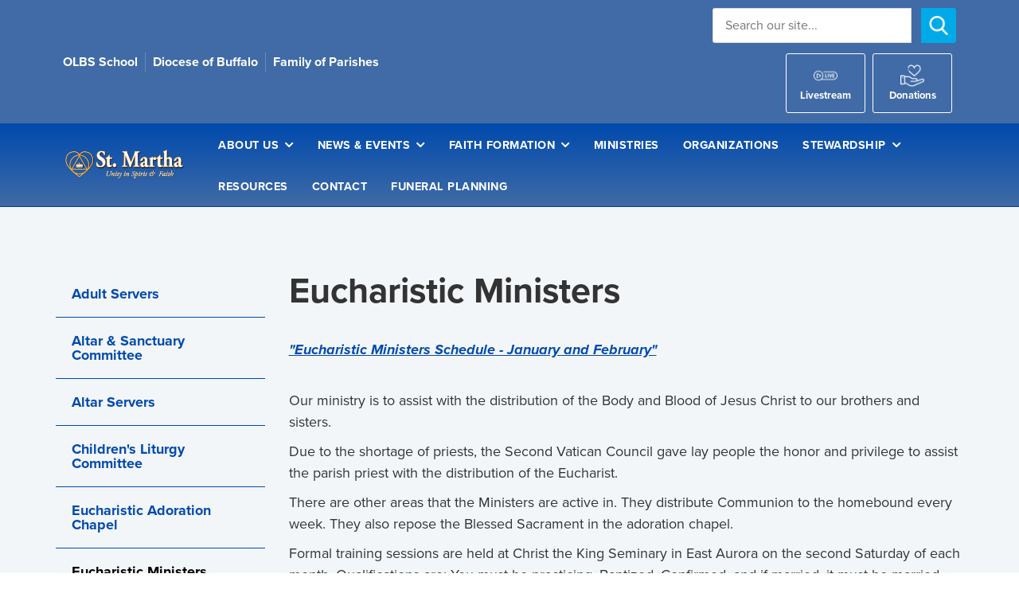

--- FILE ---
content_type: text/html; charset=UTF-8
request_url: https://www.stmarthadepew.org/Ministries/Eucharistic-Ministers
body_size: 5962
content:
<!DOCTYPE html PUBLIC "-//W3C//DTD XHTML 1.0 Transitional//EN" "http://www.w3.org/TR/xhtml1/DTD/xhtml1-transitional.dtd">
<html xmlns="http://www.w3.org/1999/xhtml" lang="en" xml:lang="en">

<head>
<meta http-equiv='X-UA-Compatible' content='IE=edge' />
  <meta http-equiv='Content-Type' content='text/html; charset=UTF-8' />
  <meta http-equiv="Cache-Control" content="no-cache" />
  <meta http-equiv="Pragma" content="no-cache" />
  <meta name="Viewport" content="width=device-width, initial-scale=1.0">
  <meta name="Keywords" content="Buffalo Diocese, St Martha, Depew, Cheektowaga, OLBS, St. Barnabas, Our Lady of the Blessed Sacrament, WNY, catholic church, church, Buffalo, NY, WNY catholic church" />
  <meta name="Description" content="We are located in the Village of Depew, Town of Cheektowaga, one mile from the Buffalo Niagara International Airport. Our parish is the result of a merger between St. Barnabas and Our Lady of the Blessed Sacrament Churches." />
  <meta name="Robots" content="index,follow" />
  <meta name="Author" content="360 PSG" />
  <meta name="Copyright" content="Client Name (copyright holder)" />
  <meta name="Generator" content="Fission Content Management System" />

  <title> Eucharistic Ministers | St. Martha's Parish </title>

  <script type='text/javascript'>
    var PF_pageLoaded = false;
  </script>

  <link rel='canonical' href='https://www.stmarthadepew.org/Ministries/Eucharistic-Ministers' />

  <!-- icons -->
  <link rel="shortcut icon" href="/templates/custom/stmarthadepew/favicon.png">
  <link rel="apple-touch-icon-precomposed" href="/templates/custom/stmarthadepew/apple-touch-icon.png">
  <link rel="stylesheet" href="https://cdnjs.cloudflare.com/ajax/libs/font-awesome/6.4.0/css/all.min.css" integrity="sha512-iecdLmaskl7CVkqkXNQ/ZH/XLlvWZOJyj7Yy7tcenmpD1ypASozpmT/E0iPtmFIB46ZmdtAc9eNBvH0H/ZpiBw==" crossorigin="anonymous" referrerpolicy="no-referrer" />
  
  <!-- fonts -->
  <link href="//fonts.googleapis.com/css?family=Open+Sans:300,400,500,600,700|Roboto:300,400,500,600,700"
    rel="stylesheet">

  <!-- Adobe Fonts - Proxima Nova -->
  <link rel="stylesheet" href="https://use.typekit.net/zal7wan.css">

  <!-- styles -->
  <link rel="stylesheet" href="/templates/custom/stmarthadepew/css/bootstrap.min.css" />
  <link rel="stylesheet" href="/cmscore/js/flexslider/flexslider.css" />
  
<link href='/cmscore/css-js/10f5982767deb979b29e34900adbc565.css?v=1.27.04.c6a9692b' rel='stylesheet' type='text/css'  />


  <!-- scripts -->
  <script type="text/javascript" src="//ajax.googleapis.com/ajax/libs/jquery/1.11.1/jquery.min.js"></script><script type="text/javascript">$.noConflict();</script>

<script type='text/javascript'>
var isLinuxServer = true; var isWindowsServer = false; var PF_QUICK_INFO_BLOCK_WIDTH = 200; var PF_QUICK_LAUNCH_BLOCK_HEIGHT = 100; var PF_QUICK_INFO_START = false; var PF_QUICK_LAUNCH_START = false; var TINYMCE_IMAGE_MANAGER_COMPONENT = 'imagemanager';  var TINYMCE_FILE_MANAGER_COMPONENT = 'filemanager'; var PF_WYSIWYG_ENGINE = 'CKEDITOR'; var PF_IS_CKEDITOR = 1; var CKEDITOR_BASEPATH = '/cmscore/ckeditor/4.5.7/'; var PF_IS_WYSIWYG_PRO = 0; var PF_IS_TINYMCE = 0;
</script>

<script type="text/javascript">var djConfig = {"baseUrl":"\/fission\/js\/dojo\/dojo\/","parseOnLoad":true,"modulePaths":{"pf":"\/fission\/js\/pf","cms":"\/js\/cms","cmsx":"\/app\/js\/cmsx"},"isDebug":false};</script>

<script src='/cmscore/css-js/278d32066bfae0a63dcd4d9c7c85ad31.js?v=1.27.04.c6a9692b' type='text/javascript'></script>

  <script type="text/javascript" src="/templates/custom/stmarthadepew/js/bootstrap.min.js"></script>

  <script type="text/javascript">
var gaq = gaq || [];
gaq.push(['setAccount', 'UA-60493903-1']);
gaq.push(['trackPageview']);
(function() {
var ga = document.createElement('script'); ga.type = 'text/javascript'; ga.async = true;
ga.src = ('https:' == document.location.protocol ? 'https://' : 'http://') + 'stats.g.doubleclick.net/dc.js';
var s = document.getElementsByTagName('script')[0]; s.parentNode.insertBefore(ga, s);
})();
</script>
  
<meta name="google-site-verification" content="RBOw1yLTSMRrzQKm-exq-sEG8uJcCYjKJK1BCOlIEIs" /> 
  

<!-- Google Tag Manager -->
<script type='text/javascript' class='ce-script'>(function(w,d,s,l,i){w[l]=w[l]||[];w[l].push({'gtm.start':
new Date().getTime(),event:'gtm.js'});var f=d.getElementsByTagName(s)[0],
j=d.createElement(s),dl=l!='dataLayer'?'&l='+l:'';j.async=true;j.src=
'https://www.googletagmanager.com/gtm.js?id='+i+dl;f.parentNode.insertBefore(j,f);
})(window,document,'script','dataLayer','GTM-KT96BHMT');</script>
<!-- End Google Tag Manager -->

</head>

<body onload="PF_pageLoaded=true; PF_JSA_generatePopUps_001();">

  
  <div class="topbar">
    <div class="container">

      
      <div class="topbar-left">
        <div class='theme-basic module-static-content-001'><div class='module'><h2 class='module-title'></h2><div class='module-content'><ul class="list-inline">
	<li><a href="https://olbsdepew.org/" target="_blank">OLBS School</a></li>
	<li><a href="https://www.buffalodiocese.org/" target="_blank">Diocese of Buffalo</a></li>
	<li><a href="https://bdclfamily.com/" target="_blank">Family of Parishes</a></li>
</ul></div></div></div>
      </div>
      

      
      <div class="topbar-right">
        <div class='theme-side-by-side module-search-001'><div class='module'><h2 class='module-title'></h2><div class='module-content'><form id='search_block_100007' name='search_block_100007' action="/search.php" method='get'  data-pf-form="true" style='margin:0px;'>
<input name='form_name' id='search_block_100007_form_name' type='hidden' value='search_block_100007' />
<input name='form_event' id='search_block_100007_form_event' type='hidden' value='submit' />
<input type='hidden' name='task'  value="execute-search" />
<input type='hidden' name='search_load_100007' id='search_load_100007' value="2026-01-19 19:16:49" />
<table>
<tr>
    <td colspan="2"><!--//<br />Search by Relevance//--></td>
</tr>
<tr>
    <td><input type='text' name='search_keywords_100007' id='search_keywords_100007' value="" placeholder="Search our site..." class="text-off" onfocus=" this.className='text-on';" onblur=" this.className='text-off';" /></td>
    <td><input type='hidden' name='search_button_100007' value='Search' /><input type='image' name='search_button_100007' id='search_button_100007' value="Search" alt="Submit Search" class="image-off" onfocus=" this.className='image-on';" onblur=" this.className='image-off';" src="/templates/custom/stmarthadepew/images/icon-search-w.png" /></td>
</tr>
</table></form></div></div></div><div class='theme-side-by-side module-static-content-001'><div class='module'><h2 class='module-title'></h2><div class='module-content'><ul class="list-inline buttons">
	<li><a class="btn btn-secondary" href="/livestream"><img alt="icon-palette" class="icon" src="/templates/custom/stmarthadepew/images/icon-live-w.png" /><span>Livestream</span></a></li>
	<li><a class="btn btn-secondary" href="https://stmarthadepew.weshareonline.org/" target="_blank"><img alt="icon-palette" class="icon" src="/templates/custom/stmarthadepew/images/icon-give-w.png" /><span>Donations</span></a></li>
</ul></div></div></div>
      </div>
      

    </div>
  </div>
  


  <nav class="navbar navbar-default">
    <div class="container">
      <div class="navbar-header">
        <div class="navbar-brand">
          <div class='theme-basic module-image-list-001'><div class='module'><h2 class='module-title'></h2><div class='module-content'>
<div class="mod-image-list-default">
    



    <a href="/"><img src="/templates/custom/stmarthadepew/images/StMarthalogo.png" alt="St Martha Parish"  title ="St Martha Parish"  {-img_scale_dims(/templates/custom/stmarthadepew/images/StMarthalogo.png,{-MAX_X-},{-MAX_Y-})-}/></a>


</div>
</div></div></div>
        </div>

        <button class="navbar-toggle" type="button" data-toggle="collapse" data-target="#main-menu"
          aria-controls="main-menu" aria-expanded="false" aria-label="Toggle navigation">
          <i class="fa fa-fw fa-bars"></i> Menu
        </button>
      </div>

      
      <div class="collapse navbar-collapse" id="main-menu">
        <div class='theme-basic module-menu-002'><div class='module'><h2 class='module-title'></h2><div class='module-content'><div class='pf-cssmenu-horizontal-new-div'><ul id='menu_665f2b82dd62e6303e2ed818cb4eacc3' class='pf-cssmenu-horizontal-new'><li class='lev1 sub sub-lev1 first first-lev1 ' ><a href='/about-us'  class='lev1 sub sub-lev1 first first-lev1 '>About Us</a><ul class='sub sub-lev2 lev2'><li class='lev2 no-sub no-sub-lev2 first first-lev2 ' ><a href='/livestream'  class='lev2 no-sub no-sub-lev2 first first-lev2 '>Livestream</a></li><li class='lev2 no-sub no-sub-lev2 last last-lev2 ' ><a href='/about-us'  class='lev2 no-sub no-sub-lev2 last last-lev2 '>About St. Martha</a></li></ul></li><li class='lev1 sub sub-lev1 ' ><a href='/news'  class='lev1 sub sub-lev1 '>News &amp; Events</a><ul class='sub sub-lev2 lev2'><li class='lev2 no-sub no-sub-lev2 first first-lev2 ' ><a href='/calendar/list'  class='lev2 no-sub no-sub-lev2 first first-lev2 '>Events</a></li><li class='lev2 no-sub no-sub-lev2 last last-lev2 ' ><a href='/road-to-renewal'  class='lev2 no-sub no-sub-lev2 last last-lev2 '>Road To Renewal</a></li></ul></li><li class='lev1 sub sub-lev1 ' ><a href='/faith-formation'  class='lev1 sub sub-lev1 '>Faith Formation</a><ul class='sub sub-lev2 lev2'><li class='lev2 no-sub no-sub-lev2 first first-lev2 ' ><a href='/faith-formation#forms'  class='lev2 no-sub no-sub-lev2 first first-lev2 '>Forms</a></li><li class='lev2 no-sub no-sub-lev2 ' ><a href='/faith-formation#staff'  class='lev2 no-sub no-sub-lev2 '>Staff &amp; Hours</a></li><li class='lev2 no-sub no-sub-lev2 last last-lev2 ' ><a href='/faith-formation#resources'  class='lev2 no-sub no-sub-lev2 last last-lev2 '>Teacher Resources</a></li></ul></li><li class='lev1 no-sub no-sub-lev1 ' ><a href='/ministries'  class='lev1 no-sub no-sub-lev1 '>Ministries</a></li><li class='lev1 no-sub no-sub-lev1 ' ><a href='/organizations'  class='lev1 no-sub no-sub-lev1 '>Organizations</a></li><li class='lev1 sub sub-lev1 ' ><a href='/stewardship'  class='lev1 sub sub-lev1 '>Stewardship</a><ul class='sub sub-lev2 lev2'><li class='lev2 no-sub no-sub-lev2 first first-lev2 ' ><a href='/stewardship#onlinegiving'  class='lev2 no-sub no-sub-lev2 first first-lev2 '>Online Giving</a></li><li class='lev2 no-sub no-sub-lev2 ' ><a href='/stewardship#gifts'  class='lev2 no-sub no-sub-lev2 '>Bequests, Memorials, Endowments</a></li><li class='lev2 no-sub no-sub-lev2 ' ><a href='/stewardship#matching'  class='lev2 no-sub no-sub-lev2 '>Matching Corporate Contributions</a></li><li class='lev2 no-sub no-sub-lev2 last last-lev2 ' ><a href='/stewardship#agencyfund'  class='lev2 no-sub no-sub-lev2 last last-lev2 '>The Agency Fund</a></li></ul></li><li class='lev1 no-sub no-sub-lev1 ' ><a href='/resources'  class='lev1 no-sub no-sub-lev1 '>Resources</a></li><li class='lev1 no-sub no-sub-lev1 ' ><a href='/contact-us'  class='lev1 no-sub no-sub-lev1 '>Contact</a></li><li class='lev1 no-sub no-sub-lev1 last last-lev1 ' ><a href='/funeral-planning'  class='lev1 no-sub no-sub-lev1 last last-lev1 '>Funeral Planning</a></li></ul></div>
                <!--[if lte IE 6]>
                <script type='text/javascript'>Event.observe(window, 'load', function() { PF_cssmenu_hover('menu_665f2b82dd62e6303e2ed818cb4eacc3'); });</script>
                <![endif]-->
                </div></div></div>
      </div>
      
    </div>
  </nav>


  


  


  


  <main class="main" role="main">
    <div class="container">
      <div class="row">

        
        <div class="col-sm-3 aside-left">
          <div class='theme-basic module-menu-002'><div class='module'><h2 class='module-title'></h2><div class='module-content'><div class='pf-cssmenu-vertical-new-div'><ul id='menu_c497fe63971d88c4beb86f9f98f6b82b' class='pf-cssmenu-vertical-new child-on child-on-lev1'><li class='lev1 no-sub no-sub-lev1 first first-lev1 ' ><a href='/ministries/adult-servers'  class='lev1 no-sub no-sub-lev1 first first-lev1 '>Adult Servers</a></li><li class='lev1 no-sub no-sub-lev1 ' ><a href='/ministries/altar-sanctuary-committee'  class='lev1 no-sub no-sub-lev1 '>Altar &amp; Sanctuary Committee</a></li><li class='lev1 no-sub no-sub-lev1 ' ><a href='/ministries/altar-servers'  class='lev1 no-sub no-sub-lev1 '>Altar Servers</a></li><li class='lev1 no-sub no-sub-lev1 ' ><a href='/ministries/childrens-liturgy-committee'  class='lev1 no-sub no-sub-lev1 '>Children's Liturgy Committee</a></li><li class='lev1 no-sub no-sub-lev1 ' ><a href='/ministries/eucharistic-adoration-chapel'  class='lev1 no-sub no-sub-lev1 '>Eucharistic Adoration Chapel</a></li><li class='lev1 no-sub no-sub-lev1 item-on item-on-lev1 ' ><a href='/ministries/eucharistic-ministers'  class='lev1 no-sub no-sub-lev1 item-on item-on-lev1 '>Eucharistic Ministers</a></li><li class='lev1 no-sub no-sub-lev1 ' ><a href='/ministries/faith-formation'  class='lev1 no-sub no-sub-lev1 '>Faith Formation</a></li><li class='lev1 no-sub no-sub-lev1 ' ><a href='/ministries/finance-council'  class='lev1 no-sub no-sub-lev1 '>Finance Council</a></li><li class='lev1 no-sub no-sub-lev1 ' ><a href='/ministries/lectors'  class='lev1 no-sub no-sub-lev1 '>Lectors</a></li><li class='lev1 no-sub no-sub-lev1 ' ><a href='/ministries/music-ministry'  class='lev1 no-sub no-sub-lev1 '>Music Ministry</a></li><li class='lev1 no-sub no-sub-lev1 ' ><a href='/ministries/nocturnal-adoration-society'  class='lev1 no-sub no-sub-lev1 '>Nocturnal Adoration Society</a></li><li class='lev1 no-sub no-sub-lev1 ' ><a href='/ministries/parish-council'  class='lev1 no-sub no-sub-lev1 '>Parish Council</a></li><li class='lev1 no-sub no-sub-lev1 ' ><a href='/ministries/rcia'  class='lev1 no-sub no-sub-lev1 '>R.C.I.A.</a></li><li class='lev1 no-sub no-sub-lev1 ' ><a href='/ministries/rosary-apostolate'  class='lev1 no-sub no-sub-lev1 '>Rosary Apostolate</a></li><li class='lev1 no-sub no-sub-lev1 ' ><a href='/ministries/st-matthews-guild'  class='lev1 no-sub no-sub-lev1 '>St. Matthew's Guild</a></li><li class='lev1 no-sub no-sub-lev1 ' ><a href='/ministries/ushers-greeters'  class='lev1 no-sub no-sub-lev1 '>Ushers &amp; Greeters</a></li><li class='lev1 no-sub no-sub-lev1 last last-lev1 ' ><a href='/ministries/worship-committee'  class='lev1 no-sub no-sub-lev1 last last-lev1 '>Worship Committee</a></li></ul></div>
                <!--[if lte IE 6]>
                <script type='text/javascript'>Event.observe(window, 'load', function() { PF_cssmenu_hover('menu_c497fe63971d88c4beb86f9f98f6b82b'); });</script>
                <![endif]-->
                </div></div></div>
        </div>
        

        <div class="main-body
          
          
          
          col-sm-9 has-side
          ">
          <div class='pf-responsive'>
<h1>Eucharistic Ministers</h1>

<p><br />
<a href="/documents//EUCHARISTIC MINISTER SCHEDULE   January February 2025.pdf"><strong><u><i>&quot;Eucharistic Ministers Schedule - January and February&quot;</i></u></strong></a></p>

<p><br />
Our ministry is to assist with the distribution of the Body and Blood of Jesus Christ to our brothers and sisters.</p>

<p>Due to the shortage of priests, the Second Vatican Council gave lay people the honor and privilege to assist the parish priest with the distribution of the Eucharist.</p>

<p>There are other areas that the Ministers are active in. They distribute Communion to the homebound every week. They also repose the Blessed Sacrament in the adoration chapel.</p>

<p>Formal training sessions are held at Christ the King Seminary in East Aurora on the second Saturday of each month. Qualifications are: You must be practicing, Baptized, Confirmed, and if married, it must be married within the laws of the Catholic Church. You must call the rectory to register. Practical training takes place in our parish church.</p>

<p><strong>Contact:</strong><br />
Rectory - <a href="tel:716-684-6342">716-684-6342</a></p>

</div><!-- end pf-responsive -->
        </div>

        

      </div>
    </div>
  </main>


  


  


  


  


  


  


  


  
  <section class="strong-footer">
    <div class="container">
      <div class='theme-basic module-static-content-001'><div class='module'><h2 class='module-title'></h2><div class='module-content'><div class="row">
<div class="col-sm-3">
<p><a href="/"><img alt="St Martha Parish" class="footer-logo" src="/templates/custom/stmarthadepew/images/StMarthalogo.png" title="St Martha Parish" /></a></p>
</div>

<div class="col-sm-3">
<p><strong>Phone:</strong><br />
<a href="tel:716-684-6342">(716) 684-6342</a></p>

<p><strong>Fax:</strong><br />
716-684-1853</p>
</div>

<div class="col-sm-3">
<p><strong>Location:</strong><br />
<a href="https://www.google.com/maps/place/St+Martha%E2%80%99s+Church,+10+French+Rd,+Depew,+NY+14043/@42.9192984,-78.7135486,17z/data=!4m14!1m7!3m6!1s0x89d30b31e0724b81:0xcb1d2a88a6d7c5e5!2s10+French+Rd,+Depew,+NY+14043!8m2!3d42.9192984!4d-78.7135486!16s%2Fg%2F11b8v6c5sb!3m5!1s0x89d30b31fa28c8b7:0x47d59f238d7533ed!8m2!3d42.9192984!4d-78.7135486!16s%2Fg%2F1tf76hf2" target="_blank">10 French Road<br />
Depew, NY 14043</a></p>

<p><a href="/cdn-cgi/l/email-protection#2e474048416e5d5a434f5c5a464f4a4b5e4b5900415c49"><span class="__cf_email__" data-cfemail="2940474f46695a5d44485b5d41484d4c594c5e07465b4e">[email&#160;protected]</span></a></p>

<p class="social"><a href="https://www.facebook.com/" target="_blank"><em class="fa fa-facebook">&nbsp;</em></a> <a href="https://www.youtube.com/channel/UCDb3eszfhtNLsMGVktjb-sQ" target="_blank"><em class="fa fa-youtube-play">&nbsp;</em></a></p>
</div>

<div class="col-lg-3">
<p><a href="/about-us">About Us</a></p>

<p><a href="/mass-times">Mass Times</a></p>

<p><a href="/livestream">Live Stream</a></p>

<p><a href="/contact-us">Contact Us</a></p>
</div>
</div></div></div></div>
    </div>
  </section>
  


  <footer class="footer">
    <div class="container">
      

      <div class="author">
        <span>Powered by Fission <a rel="nofollow" href='http://www.fissionwebsystem.com' target='_blank'>Content Management System</a> | <a
            rel="nofollow" href='https://www.360psg.com/buffalo' target='_blank'>Buffalo Website Design</a> by 360 PSG</span>
      </div>
    </div>
  </footer>

  

  <div id='pfwindow_handler' style='visibility:hidden;'>
    <div id='pfwindow_loading'><img src='/cmscore/images/loading/150x150.gif' width='150' height='150'
        style='display:none;' alt='Loading' title='' /></div>
  </div>

  <div id='debug_window'></div>
  
  <img src='/cmscore/js-detect.php?e=1' height='1' width='1' alt='' style='display:none;' /><noscript><img src='/cmscore/js-detect.php?e=0' height='1' width='1' alt='' style='display:none;' /></noscript>

  <!-- 3rd Party JS come first -->
  <script data-cfasync="false" src="/cdn-cgi/scripts/5c5dd728/cloudflare-static/email-decode.min.js"></script><script type="text/javascript" src="/cmscore/js/flexslider/jquery.flexslider-min.js"></script>

  <!-- FancyBox -->
  <link rel="stylesheet" href="https://cdn.jsdelivr.net/npm/@fancyapps/ui@4.0/dist/fancybox.css" />
  <script src="https://cdn.jsdelivr.net/npm/@fancyapps/ui@4.0/dist/fancybox.umd.js"></script>

  <!-- CountUp -->
  <script type="text/javascript" src="/templates/custom/stmarthadepew/js/countUp.min.js"></script>

  <!-- Template JS come last -->
  <script type="text/javascript" src="/templates/custom/stmarthadepew/js/jquery.matchHeight.js"></script>
  <script type="text/javascript" src="/templates/custom/stmarthadepew/js/scripts.js"></script>


<!-- Google Tag Manager (noscript) -->
<noscript><iframe src='https://www.googletagmanager.com/ns.html?id=GTM-KT96BHMT'
height='0' width='0' style='display:none;visibility:hidden'></iframe></noscript>
<!-- End Google Tag Manager (noscript) -->

<script defer src="https://static.cloudflareinsights.com/beacon.min.js/vcd15cbe7772f49c399c6a5babf22c1241717689176015" integrity="sha512-ZpsOmlRQV6y907TI0dKBHq9Md29nnaEIPlkf84rnaERnq6zvWvPUqr2ft8M1aS28oN72PdrCzSjY4U6VaAw1EQ==" data-cf-beacon='{"version":"2024.11.0","token":"e02c0233f09b4c52933be3af40e9efb9","r":1,"server_timing":{"name":{"cfCacheStatus":true,"cfEdge":true,"cfExtPri":true,"cfL4":true,"cfOrigin":true,"cfSpeedBrain":true},"location_startswith":null}}' crossorigin="anonymous"></script>
</body>

</html>

--- FILE ---
content_type: text/css
request_url: https://www.stmarthadepew.org/cmscore/css-js/10f5982767deb979b29e34900adbc565.css?v=1.27.04.c6a9692b
body_size: 18101
content:
/******* [FILE] edebb8e5b1f9f7bf47774e7a31b60c06.css *******/
/******* [ORIG] /templates/custom/stmarthadepew/css/page.css *******/
/*
================================================================================
PAGE STRUCTURE
================================================================================
*/

/* Variables
-------------------------------------------------------------------------------- */
/*
 * default => Generic Color
 * primary => Brand Color 1
 * accent  => Brand Color 2
 */

:root {
  --default-color: #f3f6f9;
  --default-color-darker: #e3e6e9;
  --default-color-darkest: #d3d6d9;

  --primary-color: #004aad;
  --primary-color-darker: #004199;
  --primary-color-darkest: #003781;

  --accent-color: #Ffdf2d;
  --accent-color-darker: #dfc327;
  --accent-color-darkest: #c7ae21;

  --accent-color2: #00aae9;
  --accent-color2-darker: #62abca;
  --accent-color2-darkest: #5798b3;
}


/* Base Styles
-------------------------------------------------------------------------------- */
/* Enable smooth scrolling to anchors */
html {
  scroll-behavior: smooth;
  scroll-padding-top: 100px;
}

.container,
.container-fluid {
  position: relative;
}

@media (min-width: 768px) {
  .row {
    display: flex;
    flex-wrap: wrap;
  }
}


/* TopBar
-------------------------------------------------------------------------------- */
.topbar {
  position: relative;
  padding-top: 10px;
  font-size: 80%;
  color: #fff;
  background-color: #406ba6;
}

/* mobile */
@media (max-width: 767px) {
  .topbar {
    text-align: center;
  }
}

/* desktops */
@media (min-width: 768px) {
  .topbar .container {
    display: flex;
    align-items: center;
    width: 90vw;
  }
}

/*
------------------
TopBar Left
------------------
*/
.topbar-left {
  position: relative;
  flex: 1;
  font-weight: 600;
  font-size: 16px;
}

/*
------------------
TopBar Right
------------------
*/
.topbar-right {
  position: relative;
  flex: 1;
}

/* desktops */
@media (min-width: 768px) {
  .topbar-right {
    text-align: right;
  }
}

/*
------------------
TopBar Modules
------------------
*/
.topbar [class^="theme"] {
  display: flex;
  flex-direction: column;
  justify-content: center;
  margin-bottom: 10px;
}

/* Theme Side By Side */
@media (min-width: 768px) {
  .topbar-right .js-row {
    justify-content: flex-end;
  }
}

.topbar .theme-side-by-side {
  width: auto;
}

/*
------------------
TopBar List
------------------
*/
.topbar .list-inline {
  margin-bottom: 0;
}

@media (max-width: 767px) {
  .topbar .list-inline {
    font-size: 12px;
  }
}

.topbar .topbar-left .list-inline li {
  border-right: 1px solid rgba(255, 255, 255, 0.21);
}

.topbar .topbar-left .list-inline li:last-child {
  border: 0;
}

.topbar a:not(.btn) {
  color: inherit;
}

.topbar a:not(.btn):hover {
  color: inherit;
}

.topbar .list-inline span {
  display: block;
}

.topbar .topbar-right .list-inline>li {
  padding-right: 0;
  padding-left: 0;
}

.topbar .list-inline img.icon {
  width: 30px;
  margin-bottom: 0;
}

.topbar a.btn.btn-secondary {
  padding: 12px;
  border: 1px solid #fff;
  color: #fff;
  font-size: 13px;
  width: 100px;
}

.topbar a.btn.btn-secondary:hover {
  background: var(--accent-color2);
}

.topbar .module-search-001 [type="text"] {
  padding: 9px 15px;
}

.topbar input#search_button_100007 {
  width: 44px;
  padding: 0 10px;
  background: var(--accent-color2);
  height: 44px;
  object-fit: contain;
  border-radius: 0 3px 3px 0;
}

@media (max-width: 768px) {
  form#search_block_100007 td {
    display: -webkit-inline-flex;
  }
}


/*
------------------
Shopping Cart
------------------
*/
.shopping-cart {
  position: relative;
  display: inline-block;
  padding: 2px;
}

@media (max-width: 767px) {
  .shopping-cart {
    float: right;
  }
}

.fa.fa-shopping-cart {
  font-size: 23px;
}

.item-no {
  position: absolute;
  top: -4px;
  right: -9px;
  display: flex;
  align-items: center;
  justify-content: center;
  width: 20px;
  height: 20px;
  font-family: sans-serif;
  font-size: 11px;
  font-weight: 600;
  color: #fff;
  background-color: var(--primary-color-darker);
  border-radius: 50%;
}


/* Header / Navbar
-------------------------------------------------------------------------------- */
.navbar {
  z-index: 10;
  margin: 0;
  border: 0;
  border-radius: 0;
}

.navbar-default {
  background: linear-gradient(180deg, #004aad, #406ba6);
  color: #fff;
  border-bottom: 0.5px solid rgba(0, 0, 0, 0.2);
}

/*
------------------
Fixed Header
------------------
*/
.is-fixed {
  position: fixed;
  top: 0;
  left: 0;
  width: 100%;
}

@media (min-width: 992px) {

  .navbar>.container,
  .navbar>.container-fluid {
    display: flex;
    align-items: center;
    justify-content: space-between;
    width: 90vw;
  }
}

.navbar-header {
  display: flex;
  align-items: center;
  justify-content: space-between;
  float: none;
}

.navbar-header::before,
.navbar-header::after {
  display: none;
}

/*
------------------
Logo
------------------
*/
.navbar-brand {
  float: none;
  height: auto;
  font-size: 150%;
  font-weight: 600;
  text-transform: uppercase;
}

.navbar-brand a {
  display: block;
}

.navbar-brand img {
  max-height: 70px;
  transition: all 600ms;
  max-width: 400px;
}

@media (max-width: 1300px) {
  .navbar-brand img {
    max-height: 42px;
  }
}

/*
------------------
Condensed
------------------
*/

.is-condensed .navbar-brand img {
  max-height: 40px;
}

/*
------------------
Nav Toggle Button
------------------
*/

/* Override Bootstrap's Breakpoint */
@media (min-width: 768px) and (max-width: 991px) {
  .navbar-toggle {
    display: block !important;
  }
}

.navbar-default .navbar-toggle {
  color: #fff;
  white-space: nowrap;
  background-color: var(--primary-color);
  border-color: var(--primary-color);
}

.navbar-default .navbar-toggle:hover,
.navbar-default .navbar-toggle:focus {
  background-color: var(--primary-color-darker);
  border-color: var(--primary-color-darker);
}

/* Expanded state */
.navbar-toggle[aria-expanded="true"] .fa::before {
  content: "\f00d";
}

/*
------------------
Nav
------------------
*/
.navbar-collapse {
  flex: 1;
  padding: 0;
}

@media (min-width: 992px) {
  .navbar-collapse.collapse {
    display: flex !important;
    align-items: center;
    justify-content: flex-end;
  }
}

/* Override Bootstrap's Breakpoint */
@media (min-width: 768px) and (max-width: 991px) {
  .navbar-collapse.collapse {
    display: none !important;
  }

  .navbar-collapse.collapse.in {
    display: block !important;
  }
}

.navbar .js-row {
  justify-content: flex-end;
}

.navbar .theme-side-by-side {
  width: auto;
}


/* Banner
--------------------------------------------------------------------------------
<div class="banner">
  <div class="banner-media" />
  <div class="banner-text" />
</div>
*/

.banner {
  position: relative;
  display: flex;
  flex-direction: column;
  min-height: 120px;
  overflow: hidden;
  color: #fff;
  background: linear-gradient(45deg, var(--primary-color), var(--primary-color-darkest))
}


/*
---------------------------
Banner Media
---------------------------
*/
.banner-media {
  position: relative;
  display: flex;
  flex-direction: column;
  justify-content: center;
}

@media (max-width: 991px) {
  .banner-media:not(:only-child) {
    position: absolute;
    top: 50%;
    left: 50%;
    width: 100%;
    height: 100%;
    transform: translate(-50%, -50%);
  }

  .banner-media div {
    height: 100%;
  }
}

.banner-media .module-image-list-001 img {
  width: 100%;
  height: 100%;
  max-height: 650px;
  object-fit: cover;
}

/*
----------------------
Banner Media Overlay
----------------------
Adds a dark overlay to the "banner-media" ONLY if "banner-text" is turned ON.
*/
.banner-media:not(:only-child) .mod-image-list-default::after,
.banner-media:not(:only-child) .media-container::after {
  position: absolute;
  top: 0;
  left: 0;
  width: 100%;
  height: 100%;
  content: "";
  background-color: #000;
  opacity: 0.4;
}

/*
----------------------
Banner Text
----------------------
*/
.banner-text {
  position: relative;
  width: 85%;
  max-width: 1170px;
  margin: auto;
  padding: 80px 15px;
}

@media (min-width: 992px) {

  /* if "banner-media" exists, then layer the "banner-text" on top. */
  .banner-media+.banner-text {
    position: absolute;
    top: 70%;
    left: 50%;
    transform: translate(-50%, -50%);
  }
}


/*
------------------
FlexSlider
------------------
*/
.flexslider {
  margin: 0;
  background: none;
  border: 0 !important;
  border-radius: 0;
  box-shadow: none;
  background: #000;
}

.flexslider .slides {
  position: relative;
}

.flexslider .slides>li {
  position: relative;
  margin: 0;
}

.flexslider .slides>li.flex-active-slide {
  display: flex !important;
  flex-direction: column;
  justify-content: center;
}

@media (min-width: 768px) {
  .flexslider .slides>li.flex-active-slide {
    justify-content: center;
  }
}

li.imagelist-item {
  position: relative;
}

.flexslider .slides img {
  height: 100%;
  max-height: 600px;
  object-fit: cover;
  filter: blur(0px);
  opacity: .75;
}

@media (max-width: 470px) {
  .flexslider .slides img {
    min-height: 400px;
  }
}

.flex-direction-nav {
  position: absolute;
  top: 50%;
  width: 100%;
}

.flex-direction-nav a {
  width: 32px;
  height: 32px;
  background-image: url(/templates/custom/stmarthadepew/images/bg_direction_nav.png);
  background-repeat: no-repeat;
}

.flex-direction-nav .flex-next {
  background-position: 100% 0 !important;
}

.flex-control-nav {
  bottom: 20px;
}

/* dots */
.flex-control-paging li a {
  width: 15px;
  height: 15px;
  border: 1px solid #fff;
}

.flex-control-paging li a.flex-active {
  background-color: rgba(255, 255, 255, 0.5);
}

.slide-media {
  position: relative;
}

@media (max-width: 767px) {
  .slide-media:not(:only-child) {
    position: absolute;
    top: 0;
    left: 0;
    width: 100%;
    height: 100%;
  }
}

/*
Slide-Media Overlay
----------------------
Adds a dark overlay to the "slide-media" ONLY if "slide-text" exists.
*/
.slide-media:not(:only-child)::after {
  position: absolute;
  top: 0;
  left: 0;
  width: 100%;
  height: 100%;
  content: "";
  background-color: #000;
  opacity: 0.4;
}

.slide-text {
  position: relative;
  display: flex;
  flex-direction: column;
  justify-content: center;
  width: 85%;
  max-width: 1170px;
  margin: auto;
  padding: 60px 15px;
}

@media (min-width: 768px) {
  .slide-text {
    padding-top: 120px;
    padding-bottom: 120px;
  }

  /* if ".slide-media" exists, then overlay the "slide-text"  */
  .slide-media+.slide-text {
    position: absolute;
    top: 50%;
    left: 50%;
    transform: translate(-50%, -50%);
  }
}

.banner .slide-content {
  position: absolute;
  bottom: 34%;
  display: flex;
  flex-direction: column;
  justify-content: center;
  padding: 50px;
  background-color: rgb(0 0 0 / 75%);
}

@media(min-width: 850px) and (max-width:1200px) {
  .banner .slide-content {
    bottom: 15%;
    padding: 20px;
  }
}

@media(min-width: 850px) {
  .banner .slide-content {
    right: 17%;
    width: 33%;
    text-align: left;
  }
}

@media(max-width: 849px) {
  .banner .slide-content {
    width: 80%;
    padding: 10px;
    text-align: center;
    left: 10%;
    height: auto;
  }
}

.banner .slide-content h3 {
  color: inherit;
}

@media(max-width: 849px) {
  .banner .slide-content h1 {
    font-size: 26px;
  }
}


/* All Sections                            (Shared styles to reduce repeatition)
-------------------------------------------------------------------------------- */
section {
  padding-top: 40px;
}

/* desktops */
@media (min-width: 768px) {
  section {
    padding-top: 80px;
  }
}

/* Modules */
section [class^="theme"] {
  margin-bottom: 40px;
}

/* desktops */
@media (min-width: 768px) {
  section [class^="theme"] {
    margin-bottom: 80px;
  }
}


/* Aside Top
-------------------------------------------------------------------------------- */
.aside-top {
  position: relative;
}

@media (min-width: 992px) {
  .aside-top .container {
    width: 90vw;
  }
}


/* Main
-------------------------------------------------------------------------------- */
.main {
  position: relative;
  background-color: var(--default-color);
  border-bottom: 0.5px solid rgba(0, 0, 0, 0.2);
}

.main-body {
  padding-top: 80px;
  padding-bottom: 80px;
}

@media (max-width: 768px) {
  .main-body {
    padding-top: 40px;
    padding-bottom: 40px;
    clear: both;
  }
}


/* Aside Left
-------------------------------------------------------------------------------- */
.aside-left {
  padding-top: 80px;
  padding-bottom: 80px;
  position: relative;
  /* border-right: 1px solid rgba(0, 0, 0, 0.1); */
}

@media (max-width: 991px) {
  .aside-left {
    padding-top: 40px;
    padding-bottom: 40px;
  }
}

/* @media (min-width: 992px) {
  .aside-left .theme-basic {
    position: sticky;
    top: 150px;
  }
} */

.aside-left [class^="theme"] {
  margin-bottom: 40px;
}


/* Aside Right
-------------------------------------------------------------------------------- */
.aside-right {
  padding-top: 80px;
  padding-bottom: 80px;
  border-left: 1px solid rgba(0, 0, 0, 0.1);
}

@media (max-width: 768px) {
  .aside-right {
    padding-top: 40px;
    padding-bottom: 40px;
  }
}

.aside-right [class^="theme"] {
  margin-bottom: 40px;
}


/* Section 1
-------------------------------------------------------------------------------- */
.section01 {
  background-color: #f2f4f8;
  position: relative;
}

.section01 .theme-split-50-50.module-news-list-001 {
  background-color: #f2f4f8;
}

@media (max-width: 1200px) {
  .section01 .theme-split-50-50 {
    display: block;
    width: 100%;
  }
}

.section01 h2 {
  margin-bottom: 20px;
}

@media (max-width: 991px) {

  .section01 .module-news-list,
  .section01 .module-event-list {
    grid-template-columns: repeat(2, 1fr);
  }

  /*hide the 3rd item */
  .section01 ul.module-news-list li:last-child,
  .section01 ul.module-event-list li:last-child {
    display: none;
  }
}

@media (max-width: 576px) {

  .section01 .module-news-list,
  .section01 .module-event-list {
    grid-template-columns: 1fr !important;
  }
}


/* Section 2
-------------------------------------------------------------------------------- */
.section02 {
  position: relative;
  background-color: var(--default-color);
  background-image: url(/templates/custom/stmarthadepew/images/bg-abstract-blue.jpg);
  background-size: cover;
  background-repeat: no-repeat;
}

.section02::after {
  position: absolute;
  top: 0;
  left: 0;
  width: 100%;
  height: 100%;
  content: "";
  background-color: #004aad;
  opacity: 0.1;
}

.section02 .module {
  position: relative;
  z-index: 1;
}

img.icon {
  width: 80px;
  margin-bottom: 10px;
}

.stats-grid {
  text-align: center;
  margin-top: 50px;
}

.stats-grid h3 {
  color: var(--primary-color);
  font-size: 2.25em;
}

.stats-grid h4 {
  font-weight: 500;
  font-size: 100%;
}

@media (min-width: 992px) {
  .section02 ul.module-news-list.events-list {
    grid-template-columns: 1fr 1fr 1fr;
  }
}


/* Section 3
-------------------------------------------------------------------------------- */
.section03 {
  position: relative;
}

@media (max-width: 991px) {
  .section03 .js-split-row [class^="theme"] {
    margin: 0;
    /*min-height: 428px;*/
  }

  .section03 .theme-split-50-50 .media-container {
    position: relative;
  }
}

.section03 .module-free-html-001 {
  text-align: center;
}


/* Section 4
-------------------------------------------------------------------------------- */
.section04 {
  position: relative;
  color: #fff;
  background-color: var(--accent-color);
}


/* Section 5
-------------------------------------------------------------------------------- */
.section05 {
  position: relative;
}


/* Section 6
-------------------------------------------------------------------------------- */
.section06 {
  position: relative;
  color: #fff;
  background-color: var(--accent-color);
}


/* Aside Bottom
-------------------------------------------------------------------------------- */
.aside-bottom {
  position: relative;
  background-color: #e5ebf5;
}

.aside-bottom blockquote {
  display: flex;
  align-items: center;
  justify-content: center;
  flex-direction: column;
  color: #fff;
}

.aside-bottom .g-recaptcha>div {
  margin: auto;
}


/* Strong Footer
-------------------------------------------------------------------------------- */
.strong-footer {
  position: relative;
  border: 0;
  padding-top: 60px;
  font-size: 90%;
  color: #fff;
  background: linear-gradient(180deg, #004aad, #406ba6);
}

/* mobile */
@media (max-width: 768px) {
  .strong-footer {
    padding-top: 0;
    text-align: center;
  }
}

/* Modules */
.strong-footer [class^="theme"] {
  margin-bottom: 30px;
}

/* mobile */
@media (max-width: 768px) {
  .strong-footer [class^="theme"] {
    margin-bottom: 0;
    padding-top: 30px;
    padding-bottom: 30px;
    border-top: 1px solid rgba(0, 0, 0, 0.1);
    border-bottom: 1px solid rgba(255, 255, 255, 0.1);
  }
}

.strong-footer h2 {
  font-size: 100%;
  text-transform: uppercase;
  letter-spacing: 1px;
}

.strong-footer .footer-logo {
  max-width: 200px;
  max-height: 200px;
}

.strong-footer ul {
  padding-left: 0;
  list-style: none;
}

.strong-footer a {
  color: inherit;
}

.strong-footer a:hover {
  color: inherit;
}

.strong-footer .social .fa {
  font-size: 24px !important;
  margin: 0 4px;
}


/* Footer
-------------------------------------------------------------------------------- */
.footer {
  padding: 20px 0;
  font-size: 80%;
  color: #fff;
  text-align: center;
  background-color: #406ba6;
}

.footer a {
  color: inherit;
}

.footer a:hover {
  color: inherit;
}


/* Flexbox
-------------------------------------------------------------------------------- */

/* all screens */
.d-flex {
  display: flex;
}

/* xs */
@media (max-width: 768px) {
  .d-xs-flex {
    display: flex;
  }
}

/* sm */
@media (min-width: 768px) {
  .d-sm-flex {
    display: flex;
  }
}

/* md */
@media (min-width: 992px) {
  .d-md-flex {
    display: flex;
  }
}

/* lg */
@media (min-width: 1200px) {
  .d-lg-flex {
    display: flex;
  }
}

.flex-direction-column {
  flex-direction: column;
}


/* Wrap
------------------------------------ */
/* <div class="d-flex flex-wrap"> */

.flex-wrap {
  flex-wrap: wrap;
}

.flex-nowrap {
  flex-wrap: nowrap;
}


/* Align Items
------------------------------------ */
.align-items-start {
  align-items: flex-start;
}

.align-items-center {
  align-items: center;
}

.align-items-end {
  align-items: flex-end;
}


/* Align Self
------------------------------------ */
.align-self-start {
  align-self: flex-start;
}

.align-self-center {
  align-self: center;
}

.align-self-end {
  align-self: flex-end;
}


/* Justify Content
------------------------------------ */
.justify-content-start {
  justify-content: flex-start;
}

.justify-content-center {
  justify-content: center;
}

.justify-content-around {
  justify-content: space-around;
}

.justify-content-between {
  justify-content: space-between;
}

.justify-content-evenly {
  justify-content: space-evenly;
}

.justify-content-end {
  justify-content: flex-end;
}


/* Grow / Shrink
------------------------------------ */
.flex-grow-0 {
  flex-grow: 0;
}

.flex-grow-1 {
  flex-grow: 1;
}

.flex-shrink-0 {
  flex-shrink: 0;
}

.flex-shrink-1 {
  flex-shrink: 1;
}


/* Grid
-------------------------------------------------------------------------------- */
/*
Basic       <div class="grid">
Specific    <div class="grid grid-cols-3">
Custom      <div class="grid grid-cols-3 product-grid">
*/

.grid {
  display: grid;
  margin-bottom: 30px;
  margin-left: 0;
  padding-left: 0;
  list-style: none;
  gap: 30px;
  grid-template-columns: repeat(auto-fit, minmax(200px, 1fr));
}

.no-gap {
  gap: 0;
}

.grid>* {
  position: relative;
}

/* 2 columns
------------------------------------ */
@media (min-width: 576px) {
  .grid-cols-2 {
    grid-template-columns: repeat(2, 1fr);
  }
}

/* 3 columns
------------------------------------ */
@media (min-width: 576px) and (max-width: 767px) {
  .grid-cols-3 {
    grid-template-columns: repeat(2, 1fr);
  }
}

@media (min-width: 768px) {
  .grid-cols-3 {
    grid-template-columns: repeat(3, 1fr);
  }
}

/* 4 columns
------------------------------------ */
@media (min-width: 576px) and (max-width: 767px) {
  .grid-cols-4 {
    grid-template-columns: repeat(2, 1fr);
  }
}

@media (min-width: 768px) and (max-width: 991px) {
  .grid-cols-4 {
    grid-template-columns: repeat(3, 1fr);
  }
}

@media (min-width: 992px) {
  .grid-cols-4 {
    grid-template-columns: repeat(4, 1fr);
  }
}

/* 5 columns
------------------------------------ */
@media (max-width: 576px) {
  .grid-cols-5 {
    grid-template-columns: repeat(2, 1fr);
  }
}

@media (min-width: 577px) and (max-width: 991px) {
  .grid-cols-5 {
    grid-template-columns: repeat(3, 1fr);
  }
}

@media (min-width: 992px) and (max-width: 1199px) {
  .grid-cols-5 {
    grid-template-columns: repeat(4, 1fr);
  }
}

@media (min-width: 1200px) {
  .grid-cols-5 {
    grid-template-columns: repeat(5, 1fr);
  }
}


.highlight {
  padding: 30px;
  background: #fff;
  margin: 25px 0;
}

.highlight.light-gray {
  background: rgba(0, 0, 0, .04);
}



/* Event Detail
-------------------------------------------------------------------------------- */
.event-date {
  font-size: 18px !important;
}
input#event_atc_email {
  width: 100% !important;
}

/******* [FILE] b0b96b2f637a2b9de996649f73b30864.css *******/
/******* [ORIG] /templates/custom/stmarthadepew/css/form.css *******/
/*
================================================================================
FORMS
================================================================================
*/

form {
  margin: 0;
}

fieldset {
  margin: 18px 0 0 0;
  border: none;
}

legend {
  padding: 4px;
}

.form-group {
  position: relative;
}

/* Label / Caption
-------------------------------------------------------------------------------- */
label {
  cursor: pointer;
}

.form-caption-1 {
  padding-right: 5px;
  padding-bottom: 5px;
  vertical-align: baseline;
}

.form-caption-2 {
  padding-right: 5px;
  padding-bottom: 5px;
  font-weight: bold;
  vertical-align: baseline;
}

/* Inputs
-------------------------------------------------------------------------------- */
.form-element-1 {
  padding-right: 5px;
  padding-bottom: 15px;
  vertical-align: baseline;
}

.form-element-2 {
  padding-right: 5px;
  padding-bottom: 15px;
  vertical-align: baseline;
}

[type="text"],
[type="email"],
[type="password"],
[type="number"],
select,
textarea {
  width: 100%;
  height: auto;
  min-height: 40px;
  padding: 11px 15px;
  font-size: 16px;
  line-height: inherit;
  color: #333;
  vertical-align: middle;
  border: 1px solid rgba(0, 0, 0, 0.15);
  border-radius: 3px;
}

/*
-------------------
Input Error State
-------------------
*/
.has-error input,
.has-error select,
.has-error textarea {
  border-color: #f00;
}

/* error message */
.form-error-1,
.has-error .help-block {
  display: block;
  margin-bottom: 15px;
  font-size: 80%;
  color: #f00;
}

.form-element-1+.form-error-1 {
  margin-top: -15px;
}

/* TextArea
-------------------------------------------------------------------------------- */
textarea {
  width: 100%;
}


/* Select/Dropdowns
-------------------------------------------------------------------------------- */
select {
  position: relative;
}


/* Checkbox & Radio
-------------------------------------------------------------------------------- */
[type="checkbox"],
[type="radio"] {
  margin-top: 7px;
  margin-right: 7px;
}

.collection::before,
.collection-caption::before {
  display: none !important;
}

.collection,
.collection-caption {
  display: table-cell !important;
  vertical-align: baseline;
}

.collection {
  padding-right: 7px;
}

.collection-caption {
  padding-right: 30px;
}

.collection-caption label {
  font-weight: normal;
}


/* Buttons
-------------------------------------------------------------------------------- */
:root {
  /* default */
  --py: 10px;
  --px: 30px;

  /* lg */
  --py-lg: calc(var(--py) * 1.25);
  --px-lg: calc(var(--px) * 2);

  /* sm */
  --py-sm: calc(var(--py) * 0.5);
  --px-sm: calc(var(--px) * 0.75);

  /* xs */
  --py-xs: calc(var(--py) * 0.25);
  --px-xs: calc(var(--px) * 0.5);
}

.btn,
button,
[type="button"],
[type="submit"],
[type="reset"] {
  margin-top: 3px;
  margin-right: 5px;
  margin-bottom: 3px;
  padding: var(--py) var(--px);
  font-size: 16px;
  font-weight: 600;
  line-height: inherit;
  text-decoration: none !important;
  text-shadow: none;
  vertical-align: middle;
  background-image: none;
  border: 2px solid transparent;
  border-radius: 3px;
  box-shadow: none;
  transition: transform 0.2s;
  -webkit-appearance: none;
}

/*
-------------------
Button Sizes
-------------------
*/

.btn-xs {
  padding: var(--py-xs) var(--px-xs);
  font-size: 50%;
}

.btn-sm {
  padding: var(--py-sm) var(--px-sm);
  font-size: 75%;
}

.btn-lg {
  padding: var(--py-lg) var(--px-lg);
  font-size: 100%;
}

/*
-------------------
Hover (all buttons)
-------------------
*/
.btn:hover,
button:not(.navbar-toggle):hover,
[type="button"]:not(.navbar-toggle):hover,
[type="submit"]:hover,
[type="reset"]:hover {
  text-decoration: none !important;
  background-image: none;
}

.btn:active,
button:not(.navbar-toggle):active,
[type="button"]:not(.navbar-toggle):active,
[type="submit"]:active,
[type="reset"]:active {
  outline: none !important;
  box-shadow: none;
}

.btn:focus,
button:not(.navbar-toggle):focus,
[type="button"]:not(.navbar-toggle):focus,
[type="submit"]:focus,
[type="reset"]:focus {
  outline: none !important;
}

/*
-------------------
Default Button
-------------------
*/
.btn.btn-default,
[type="button"],
[type="reset"] {
  background-color: var(--accent-color);
  border-color: var(--accent-color);
}

.btn.btn-default:hover,
[type="button"]:hover,
[type="reset"]:hover {
  background-color: var(--accent-color-darker);
  border-color: var(--accent-color-darker);
}

/*
-------------------
Primary Button
-------------------
*/
.btn.btn-primary,
[type="submit"] {
  color: #fff;
  background-color: var(--primary-color);
  border-color: var(--primary-color);
}

.btn.btn-primary:hover,
[type="submit"]:hover {
  background-color: var(--primary-color-darker);
  border-color: var(--primary-color-darker);
}

/*
-------------------
Outline Button
-------------------
*/
.btn.btn-outline {
  color: inherit;
  background-color: transparent;
  border-color: inherit;
}

.btn.btn-outline:hover {
  background-color: rgba(0, 0, 0, 0.1);
  border-color: inherit;
}

/*
-------------------
Link Button
-------------------
*/
.btn.btn-link {
  padding-right: 0;
  padding-left: 0;
  color: var(--primary-color);
  background-color: transparent;
  border-color: transparent;
}

.btn.btn-link:hover {
  color: var(--primary-color-darker);
}


/* Captcha
-------------------------------------------------------------------------------- */
.captcha-normal {
  margin-bottom: 30px;
  padding-left: 0 !important;
}

.captcha-image {
  padding-bottom: 20px;
}

.captcha-normal+.form-error-1 {
  display: block;
  margin-top: -30px;
}

/*
------------------------
Captcha Popup
------------------------
*/
.captcha-popup {
  color: #fff;
  background-color: #000;
}

.captcha-popup input[type=button] {
  margin-top: 4px;
  padding: 5px 10px;
  font-weight: bold;
  color: #333;
  text-transform: uppercase;
  background-color: #e4e4e4;
  border: 0;
}

.captcha-input input[type="text"] {
  width: 192px !important;
}


/* Site Search
-------------------------------------------------------------------------------- */
.site_search_elements {
  margin-bottom: 15px;
}

.site_search_elements {
  display: flex;
}

.site_search_elements [type="text"] {
  flex: 1;
}

.site_search_elements [type="submit"] {
  margin: 0 0 0 -1px;
  border-top-left-radius: 0;
  border-bottom-left-radius: 0;
}

.site_search a {
  font-size: inherit !important;
}

.site_search_optionset {
  margin-bottom: 15px;
  padding: 10px 15px;
  background-color: rgba(0, 0, 0, 0.05);
  border: 1px solid rgba(0, 0, 0, 0.1);
  border-radius: 3px;
}

/*
-------------------
Site Search Module
-------------------
*/
.module-search-001 table {
  width: 100%;
}

.module-search-001 [type="text"] {
  border-top-right-radius: 0;
  border-bottom-right-radius: 0;
  max-width: 250px;
}

.module-search-001 td:last-child {
  width: 10%;
}

.module-search-001 [type="submit"] {
  width: 100%;
  margin: 0 0 0 -1px;
  border-top-left-radius: 0;
  border-bottom-left-radius: 0;
}


/* News Filter Search
-------------------------------------------------------------------------------- */
#filter_list_news_articles {
  display: flex;
  flex-wrap: wrap;
  align-items: center;
}

#filter_list_news_articles [type="text"] {
  flex: 1;
  border-top-right-radius: 0;
  border-bottom-right-radius: 0;
}

#filter_list_news_articles [type="submit"] {
  margin-top: -1px;
  margin-left: -1px;
  border-top-left-radius: 0;
  border-bottom-left-radius: 0;
}


/* Basic Form
-------------------------------------------------------------------------------- */
.basic-form table {
  width: 100%;
}

.basic-form input[type="text"],
.basic-form select {
  width: 100% !important;
  padding: 2px 10px;
  height: 40px;
}

.basic-form textarea {
  width: 100% !important;
  padding: 2px 10px;
  height: 200px;
}

.basic-form .form-caption-1,
.basic-form .form-element-1 {
  width: 100%;
  display: block;
}

.basic-form p {
  margin-bottom: 0;
}

.contact-page-form {
  background-color: rgba(0, 0, 0, .02);
  padding: 15px;
  border: 1px solid #d6dbe2;
  border-radius: 4px;
}
@media (max-width: 768px) {
  .contact-page-form {
    margin-top: 30px;
  }
}

/******* [FILE] 8be73ded4ad493fa47b7abca2ea9df92.css *******/
/******* [ORIG] /templates/front/css/form-imagedrop.css *******/

    .imagedrop-wrapper {
        background-color:#E2E2E2;
        padding:5px;
        width:250px;
        border:1px solid #9F9F9F;
    }

    .imagedrop-option-container {
        display:none;
        position:absolute;
        background-color:#F5F5F5;
        width:250px;
        padding:5px;
        height:150px;
        overflow:auto;
        border:1px solid #000;
    }

    .imagedrop-item-container {
        padding:5px 4px 5px 4px;
        background-color:#F5F5F5;
        cursor:pointer;
        border-bottom:1px dashed #C8C8C8;
    }
    .imagedrop-item-container:hover {
        padding:5px 4px 5px 4px;
        background-color:#DDEEEE;
        cursor:pointer;
        border-bottom:1px dashed #C8C8C8;
    }

    .imagedrop-arrow {
        padding:2px;
        float:left;
    }

    .imagedrop-image {
        float:left;
        padding:0px 4px;
    }

    .imagedrop-caption {
        float:left;
        padding:0px 4px;
    }


/******* [FILE] 5403d8cfff505db47f738c7516e93c48.css *******/
/******* [ORIG] /templates/front/css/form-radio-checks.css *******/





/******* [FILE] d2a4603733b85059fe569306e4ee38b5.css *******/
/******* [ORIG] /templates/front/css/modules/rss-feed.css *******/
.rss-feeder {  }

.rss-feeder a {
    margin-top: 10px;
    display: block;
    clear: both;
}
.rss-feeder ul { list-style-type:none; margin:0; padding:0;  }

.rss-feeder li {
    margin:0 0 10px !important;
    padding:0 0 5px !important;
    border-bottom: 1px dashed #DDD;
    list-style-type:none !important;
}

.rss-feeder small {
    color: #999;
    font-size: 11px;
}

ul.rss-feeder li {
	background:none;
	list-style-image:none;
	margin-left:0;
}

/******* [FILE] 9a67816a4ef6346d996a66b43bbb598b.css *******/
/******* [ORIG] /templates/front/css/modules/catalog-categories.css *******/
ul.catalog-category-module {

}

ul.catalog-category-module a {
    margin-top: 10px;
    display: block;
    clear: both;
    font-size: 12px;
    line-height: 1em;
    font-weight: bold;
    text-decoration: none;
}

ul.catalog-category-module li {
    margin: 0px;
    padding-bottom:3px;
    border-bottom: 1px dashed #DDD;
}


/******* [FILE] 230196dbdd83e924a7354fd4b4d9e8b3.css *******/
/******* [ORIG] /templates/custom/stmarthadepew/css/modules/modules.css *******/
/*
CSS Module selectors are named using ".module-*" prefix
*/

/* Modules
-------------------------------------------------------------------------------- */
.module-title:empty {
  display: none;
}

.mod-image-list-default a {
  display: block;
  height: 100%;
}

/* Module: News List
-------------------------------------------------------------------------------- */
.module-news-list {
  position: relative;
  display: grid;
  margin-bottom: 30px;
  margin-left: 0;
  padding-left: 0;
  list-style: none;
  gap: 30px;
  grid-template-columns: repeat(auto-fit, minmax(200px, 1fr));
}

/* tablets */
@media (min-width: 577px) and (max-width: 991px) {
  .module-news-list {
    grid-template-columns: repeat(2, 1fr);
  }
}

/* tablets */
@media (max-width: 576px) {
  .module-news-list {
    grid-template-columns: 1fr;
  }
}

.module-news-list-item {
  position: relative;
}

.module-news-list-item-image {
  position: relative;
  display: flex;
  flex-direction: column;
  margin-bottom: 15px;
  overflow: hidden;
  background-color: rgb(255 255 255 / 25%);
  border-radius: 3px;
  box-shadow: inset 0 0 1px, inset 0 0 0 200px rgba(255, 255, 255, 0.2);
  aspect-ratio: 3 / 2;
}

.module-news-list-item-image a {
  display: flex;
  flex: 1;
  flex-direction: column;
  align-items: center;
  justify-content: center;
  height: 100%;
}

.module-news-list-item-image img {
  transition: all 150ms;
}

.module-news-list-item:hover .module-news-list-item-image img {
  transform: scale(1.025);
}

.module-news-list-item-title {
  font-size: 120%;
}

.module-news-list-item-title a {
  text-decoration: none;
}

.module-news-list-item-date {
  margin-bottom: 15px;
  font-size: 14px;
  opacity: 0.6;
}

.module-news-list-item-teaser {
  display: -webkit-box;
  /* "em" works better here than "px" */
  max-height: 4.5em;
  overflow: hidden;
  -webkit-box-orient: vertical;
  -webkit-line-clamp: 3;
}

.module-news-list-item-categories {
  margin-bottom: 15px;
}

/* Module: Testimonials
-------------------------------------------------------------------------------- */
.module-showcase-testimonials-001 {
  text-align: center;
}

/* Slider Module
-------------------------------------------------------------------------------- */
/* Prev / Next Buttons */
.pagerIconContainer {
  top: 50%;
  padding: 10px;
  font-family: "FontAwesome";
  line-height: normal;
  cursor: pointer;
  /* ensure the button is visible regardless of dark or light background */
  background-color: currentColor;
  border: 1px solid;
  border-radius: 3px;
  opacity: 0.7;
  transform: translateY(-50%);
}

.pagerIconContainer:hover {
  opacity: 1;
}

[dojoattachpoint="pagerPrevious"]::before {
  content: "\f104";
  /* invert the icon color from its background */
  filter: invert(1) contrast(6);
}

[dojoattachpoint="pagerNext"]::before {
  content: "\f105";
  /* invert the icon color from its background */
  filter: invert(1) contrast(5);
}

.pagerIconContainer img {
  display: none;
}

/* dots */
.horizontalPagerStatus {
  height: auto !important;
  padding-left: 0 !important;
  text-align: center;
}

/******* [FILE] 4ade1954b421a0e8e83d2a3961c3233d.css *******/
/******* [ORIG] /templates/custom/stmarthadepew/css/content.css *******/
/*
================================================================================
CONTENT:
================================================================================
*/

/* set the base size on HTML element so "em" & "rem" work correctly */
html {
  font-size: 18px;
}

body {
  overflow-x: hidden;
  font-family: "proxima-nova", -apple-system, BlinkMacSystemFont, "Segoe UI", "Helvetica Neue", sans-serif;
  font-weight: 400;
  font-style: normal;
  font-size: inherit;
  line-height: 1.5;
  color: #333;
}

/* WYSIWYG
-------------------------------------------------------------------------------- */
body.wysiwyg-content {
  margin: 4px;
  color: #333;
  background-color: #fff;
}

body.wysiwyg-content img {
  height: auto;
}

body.wysiwyg-content table {
  border: 1px solid;
}

body.wysiwyg-content .collapse {
  display: block;
}

body.wysiwyg-content .flexslider li {
  display: block;
}


/* Links
-------------------------------------------------------------------------------- */
a {
  color: var(--primary-color);
  transition: all .2s ease-in-out;
}

a:hover {
  color: var(--primary-color-darker);
}

/* disable cursor if href is empty */
a[href=""] {
  pointer-events: none;
}


/* Headings
-------------------------------------------------------------------------------- */
h1,
h2,
h3,
h4,
h5 {
  margin-top: 0;
  font-weight: 600;
}

h1:has(a),
h2:has(a),
h3:has(a),
h4:has(a),
h5:has(a) {
  filter: none;
}

/* Since Firefox doesn't support ":has()" */
@-moz-document url-prefix() {

  h1,
  h2,
  h3,
  h4,
  h5 {
    filter: none;
  }
}

h1:only-child,
h2:only-child,
h3:only-child,
h4:only-child,
h5:only-child {
  margin-bottom: 0;
}

h1 {
  font-size: 250%;
}

h2 {
  font-size: 200%;
}

h3 {
  font-size: 150%;
}

h4 {
  font-size: 125%;
}

h5 {
  font-size: 100%;
}


/* Paragraphs
-------------------------------------------------------------------------------- */
p:only-child {
  margin-bottom: 0;
}

.lead {
  font-size: 130%;
  font-weight: normal;
}

small {
  color: inherit !important;
}


/* Images
-------------------------------------------------------------------------------- */
img {
  max-width: 100%;
  height: auto;
}

.placeholder {
  display: block;
  width: 100%;
  max-width: 100%;
  height: 100%;
  max-height: 100%;
  background-color: rgba(0, 50, 100, 0.05);
  border: 1px solid rgba(51, 50, 50, 0.1);
  fill: #33323259;
}

/* Blockquote
-------------------------------------------------------------------------------- */
blockquote {
  position: relative;
  padding-left: 60px;
  font-family: Georgia, 'Times New Roman', Times, serif;
  font-size: 110%;
  font-style: italic;
  border-left: 0;
}

blockquote::before {
  position: absolute;
  top: -10px;
  left: 10px;
  font-size: 4em;
  content: "\201C";
}

blockquote footer,
blockquote small,
blockquote .small {
  font-family: Arial, Helvetica, sans-serif;
  font-style: normal;
  color: inherit;
  opacity: 0.5;
}


/* Lists
-------------------------------------------------------------------------------- */
ul,
ol {
  position: relative;
}

::marker {
  color: var(--primary-color);
}


/* List Inline
------------------------------------ */
.list-inline {
  margin-bottom: 0;
}

.list-inline a:not(.btn) {
  display: block;
  padding-right: 4px;
}


/* List Checkmark
------------------------------------
<ul class="list-checkmark">
*/

.list-checkmark {
  list-style: none;
}

.list-checkmark>li::before {
  display: inline-block;
  width: 1.25em;
  margin-left: -1.3em;
  font-family: "FontAwesome";
  color: var(--primary-color);
  content: "\f00c";
}


/* Tables
-------------------------------------------------------------------------------- */
thead {
  color: #fff;
  background-color: var(--accent-color);
}

th {
  font-size: 80%;
  text-transform: uppercase;
  letter-spacing: 1px;
}


/* Card
--------------------------------------------------------------------------------
<div class="card">
  <div class="card-thumbnail" />
  <div class="card-body" />
</div>
*/

.card {
  position: relative;
  display: flex;
  flex-direction: column;
  margin-bottom: 30px;
  padding: 30px;
  overflow: hidden;
  color: #666;
  background-color: #fff;
  border-radius: 6px;
  box-shadow: 0px 0px 10px 0px rgba(0, 0, 0, 0.1);
  transition: all 200ms;
}

.card:hover {
  box-shadow: 0px 5px 10px 0px rgba(0, 0, 0, 0.2);
}

.card:hover {
  box-shadow: 0px 8px 24px rgba(149, 157, 165, 0.35);
}

.card-thumbnail {
  margin: -30px -30px 30px -30px;
  overflow: hidden;
  background-color: rgba(0, 0, 0, 0.05);
  border: 0;
  box-shadow: 0 0 0.7px;
}

.card-thumbnail img {
  width: 100%;
  height: 100%;
  max-height: 200px;
  transition: all 200ms;
  object-fit: cover;
}

.card:hover .card-thumbnail img {
  transform: scale(1.05);
}

.card-body {
  flex: 1;
}

.card h3 {
  margin-bottom: 15px !important;
  color: #004aad;
}

.card>*:last-child {
  margin-bottom: 0;
}


/* Modals
-------------------------------------------------------------------------------- */
.modal-content {
  color: #333;
  border: 0;
}

.modal-header {
  color: #fff;
  background-color: var(--primary-color);
  border-bottom: 0;
}

.modal-header .close {
  margin: 0 !important;
  padding: 5px 15px !important;
  font-size: 30px !important;
  line-height: 1 !important;
  color: inherit;
  border-color: inherit !important;
  opacity: 0.7;
}

.modal-title {
  margin: 0;
}


/* Responsive Media Container
-------------------------------------------------------------------------------- */
.media-container {
  position: relative;
  float: none;
  width: 100%;
  height: 0;
  padding-bottom: 56.25%;
  clear: both;
}

.media-container>* {
  position: absolute;
  top: 0;
  left: 0;
  width: 100%;
  height: 100%;
}


/* Fission Stuff - Do Not Delete
-------------------------------------------------------------------------------- */
.fission-form-box {
  width: 64px;
  height: 64px;
  background-image: url(/cmscore/js/tiny_mce/plugins/pfforms/images/pfforms-placeholder.gif);
  background-repeat: no-repeat;
}

pre {
  padding: 10px;
  color: #fff;
  background-color: #23241f;
  border-radius: 3px;
}


/* Basic Table Styling
-------------------------------------------------------------------------------- */
table.basic-table {
  background: #fff;
  border: 1px solid #dfdfdf;
}

table.basic-table th {
  background: #004aad;
  color: #fff;
  padding: 5px;
}

table.basic-table td {
  padding: 5px;
}

table.basic-table tr:hover {
  color: #004aad;
}


/* Fade callouts
-------------------------------------------------------------------------------- */
.fade-callout {
  float: left;
  margin: 0;
  height: 250px;
  width: 100%;
  -webkit-transition: all 0.3s ease-in-out;
  transition: all 0.3s ease-in-out;
  background-size: cover;
  background-position: center;
  background-repeat: no-repeat;
  position: relative;
  aspect-ratio: 1 / 1;
  transition: all .2s ease-in-out;
}

.fade-callout:before {
  position: absolute;
  top: 0;
  left: 0;
  width: 100%;
  height: 100%;
  content: "";
  background-color: #000;
  opacity: 0.5;
  transition: all .2s ease-in-out;
}

.fade-callout:hover:before {
  background-color: #000;
  opacity: 0.8;
}

.fade-callout h3 {
  position: absolute;
  bottom: 0;
  left: 0;
  width: 100%;
  color: #fff;
  text-shadow: 0 1px 1px rgba(0, 0, 0, 0.5);
  padding: 0.5em;
  margin: 0;
  box-sizing: border-box;
}

@media (min-width: 1200px) {
  .callouts-grid {
    grid-template-columns: 1fr 1fr 1fr;
  }
}

.callouts-grid a {
  color: #fff;
}



/* Resources page grid
-------------------------------------------------------------------------------- */
.resources-grid .grid-item {
  background-color: #fff;
  padding: 20px;
  display: flex;
  flex-direction: column;
}

.resources-grid .action {
  margin-top: auto;
}

.resources-grid .action a.btn {
  width: 100%;
}


/* Staff module
-------------------------------------------------------------------------------- */
.row.staff {
  align-items: center;
  margin-bottom: 40px;
}

.rounded-circle {
  border-radius: 50% !important;
}

.font-weight-bold {
  font-weight: bold;
  font-size: 125%;
}

/******* [FILE] 9fce5fdfecf873a9cc02e9dc4ca3a891.css *******/
/******* [ORIG] /templates/front/css/list.css *******/

/* Standard List */
table.standard-list {
    border:1px solid #C4C4C4;
    border-top:0px;
    width:100%;
    vertical-align:top;
}

table.standard-list th {
    border-top:1px solid #C4C4C4;
    background-color:#3366CC;
    text-align:right;
    padding:3px;
    padding-left:4px;
    padding-right:4px;
    font-weight:bold;
}

table.standard-list th.list-title {
    color:#FFFFFF;
}
table.standard-list th.list-title-1 {
    color:#FFFFFF;
    text-align:left;
}
table.standard-list th.list-title-left {
    color:#FFFFFF;
    text-align:left;
}
table.standard-list th.list-title-center {
    color:#FFFFFF;
    text-align:center;
}

table.standard-list th.list-title a.list-title,a.list-title:link,a.list-title:visited {
    color:#FFFFFF;
    text-decoration:underline;
}
table.standard-list th.list-title a.list-title:hover {
    color:#00CCFF;
    text-decoration:underline;
}
table.standard-list th.list-title-left a.list-title-left,a.list-title-left:link,a.list-title-left:visited {
    color:#FFFFFF;
    text-decoration:underline;
}
table.standard-list th.list-title-center a.list-title-center,a.list-title-center:link,a.list-title-center:visited {
    color:#FFFFFF;
    text-decoration:underline;
}
table.standard-list th.list-title-left a.list-title-left:hover {
    color:#00CCFF;
    text-decoration:underline;
}
table.standard-list th.list-title-1 a.list-title-1,a.list-title-1:link,a.list-title-1:visited {
    color:#FFFFFF;
    text-decoration:underline;
}
table.standard-list th.list-title-1 a.list-title-1:hover {
    color:#00CCFF;
    text-decoration:underline;
}

table.standard-list tr.alternate-1 {
    background-color:#FFFFFF;
}

table.standard-list tr.alternate-2 {
    background-color:#F3F3F3;
}

table.standard-list tr.alternate-3 {
    background-color:#D3D3D3;
}

table.standard-list td.empty-list {
    text-align:center;
    background-color:#FFFFFF;
    padding:10px 10px 10px 10px;
    border-top:1px solid #C4C4C4;
}

table.standard-list td.standard-column-1 {
    width: 100%;
    border-top:1px solid #C4C4C4;
    padding:3px;
    text-align:left;
}
table.standard-list td.standard-column {
    width: 100%;
    border-top:1px solid #C4C4C4;
    padding:3px;
    text-align:right;
    padding-right:16px;
}
table.standard-list td.standard-column-left {
    border-top:1px solid #C4C4C4;
    padding:3px;
    text-align:left;
    padding-right:16px;
}
table.standard-list td.standard-column-center {
    border-top:1px solid #C4C4C4;
    padding:3px;
    text-align:center;
    padding-right:16px;
}

table.standard-list td.standard-column-nosort {
    border-top:1px solid #C4C4C4;
    padding:3px;
    text-align:right;
    padding-right:4px;
}
table.standard-list td.icon-column {
    border-top:1px solid #C4C4C4;
    padding:3px;
    text-align:left;
    vertical-align:top;
    padding-right:2px;
}
table.standard-list td.center-icon-column {
    border-top:1px solid #C4C4C4;
    text-align:center;
    vertical-align:top;
    padding:2px;
    padding-right:2px;
    padding-left:2px;
}

table.standard-list-complete {
    width:100%;
}

table.standard-list-complete td.title {
    font-size:14px;
    color:#000000;
    font-weight:bold;
    padding-bottom:3px;
}

table.standard-list-complete td.list-caption {
    font-size:13px;
    color:#002B53;
    font-weight:bold;
    padding-left:8px;
    padding-top:3px;
    vertical-align:middle;
}

table.standard-list-complete td.filter {
    padding-bottom:3px;
}

table.standard-list-complete td.paging {
    padding-bottom:3px;
    margin-left:auto;
    margin-right:auto;
    text-align:center;
}

table.standard-list-complete td.list-image {
    padding-left:5px;
}

table.standard-list-paging td {
    font-size:11px;
    padding:0px;
}

table.standard-list-paging td span {
    font-weight:bold;
}

td.standard-list-prevnext {
    width:50px;
}
td.standard-list-prevnext a.prevnext, a.prevnext:visited, a.prevnext:link {
    font-size:11px;
}
td.standard-list-prevnext a.prevnext:hover {
    font-size:11px;
}

table.standard-list-pages {

}
table.standard-list-pages td {
    padding: 1px 2px 2px 2px;
}
table.standard-list-pages td span {
    color:#500000;
}

table.standard-list a, table.standard-list a:visited, table.standard-list a:link {
    color:#000000;
    text-decoration:underline;
}
table.standard-list a:hover {
    color:#FF0000;
    text-decoration:underline;
}

a.standard-list-anchor, a.standard-list-anchor:visited, a.standard-list-anchor:link {
    color:#C21B21;
}
a.standard-list-anchor:hover {
    color:#FF0033;
}

/* BLANK LIST STYLES */

table.blank-list-complete {
    width: 100%;
}

table.blank-list-complete td.paging {
    padding-bottom:3px;
    margin-left:auto;
    margin-right:auto;
    text-align:center;
}

table.blank-list-complete td.list-image {
    padding-left:5px;
}

table.blank-list-paging td {
    font-size:11px;
    padding:0px;
}

table.blank-list-paging td span {
    font-weight:bold;
}

td.blank-list-prevnext {
    width:50px;
}
td.blank-list-prevnext a.prevnext, a.prevnext:visited, a.prevnext:link {
    font-size:11px;
}
td.blank-list-prevnext a.prevnext:hover {
    font-size:11px;
}

table.blank-list-pages {

}
table.blank-list-pages td {
    padding: 1px 2px 2px 2px;
}
table.blank-list-pages td span {
    color:#500000;
}

table.blank-list a, table.blank-list a:visited, table.blank-list a:link {
    text-decoration:underline;
}
table.blank-list a:hover {
    text-decoration:underline;
}

a.blank-list-anchor, a.blank-list-anchor:visited, a.blank-list-anchor:link {
    color:#C21B21;
}
a.blank-list-anchor:hover {
    color:#FF0033;
}

div.empty-list {
    text-align:center;
    background-color:#FFFFFF;
    padding:10px 10px 10px 10px;
    border-top:1px solid #C4C4C4;
    margin-top:8px;
}


/******* [FILE] 94f3823662d2d2994908ef9881e28a8c.css *******/
/******* [ORIG] /templates/front/css/modules/MOD.ImageList.001.css *******/
.mod-image-list-default {
    
}

/* define other styles as 

.mod-image-list-CSS_SUFFIX {   }

replace CSS_SUFFIX with whatever values are set in the module details tab for the CSS Suffix.

*/

/******* [FILE] f1204e203c7ad9ce8a72bb19136e9218.css *******/
/******* [ORIG] /themes/basic/style.css *******/
/* Module Block Layout */

.theme-basic {
  position: relative;
}

.theme-basic .module {
}

.theme-basic .module-title {
}

.theme-basic .module-content {
}

/******* [FILE] e8c0bb87ba98594f8765a6e5dcceadd3.css *******/
/******* [ORIG] /menus-css/vertical-new.css *******/
/*  OVERALL MENU */

.pf-cssmenu-vertical-new {
    float: left;
    width: 100%;
    text-align: left;
    padding: 0px;
    margin: 0px;
    list-style-type: none;
    background: transparent;
}



/* UNORDERED LIST ITEMS (GROUP OF SUB LEVEL) */

.pf-cssmenu-vertical-new ul {
    _ position: absolute;
    clear: both;
    display: none;
    padding: 0px;
    margin: 0px;
    list-style-type: none;
}


/* LIST ITEMS OF MENU */

.pf-cssmenu-vertical-new li {
    padding: 0px;
    margin: 0px;
    list-style-type: none;
}



/* MAIN MENU ITEMS */

.pf-cssmenu-vertical-new a:link,
.pf-cssmenu-vertical-new a:visited {
    _ float: left;
  display: block;
  color: #004aad;
  font-weight: bold;
  text-decoration: none;
  padding: 20px;
  border-bottom: 1px solid;
  width: 100%;
  line-height: 1;
}

/* SUB CAPITON (if applicable) */

.pf-cssmenu-vertical-new .menu-sub-caption {
    height:12px;
}


/* ACTIVE MENU ITEMS (not compatible with IE 6) */

.pf-cssmenu-vertical-new a.item-on {
  color: #000000;
  border-bottom: 1px solid;
}


/* HOVER OVER MAIN MENU ITEMS */

.pf-cssmenu-vertical-new a:hover,
.pf-cssmenu-vertical-new a:active {
  color: #000000;
}


/* SUB LEVEL MENU ITEMS */

.pf-cssmenu-vertical-new .lev2 a:link,
.pf-cssmenu-vertical-new .lev2 a:visited {
    padding: 3px 10px;
    height:auto;
    line-height: 14px;
    * width:130px;  /* IE6 fix - sets width of submenu item to the width of "li.lev1 li" minus any padding applied to these anchors */
}


/* HOVER OVER SUB LEVEL MENU ITEMS */

.pf-cssmenu-vertical-new .lev2 a:hover,
.pf-cssmenu-vertical-new .lev2 a:active {
    * width:130px;  /* IE6 fix - sets width of submenu item to the width of "li.lev1 li" minus any padding applied to these anchors */
}


/* LIST ITEM HOVER ON UNORDERED LISTS (NOTHING TO EDIT) */

.pf-cssmenu-vertical-new li:hover > ul {
    position: absolute;
    display: block;
}


/* HOVER OVER ON MAIN MENU ITEM BLOCKS (a:hover, a:active takes precendence) */

.pf-cssmenu-vertical-new li.lev1:hover {

    /* if you need to use two images for a rollover effect this may help */
}


/*  MENU ITEMS WITH SUBNAV */

.pf-cssmenu-vertical-new li.sub-lev1 {
    background:transparent url(/menus-css/images/menu-down-arrow.png) no-repeat;
    background-position: right center;
    * background:none; /* removes arrows from IE due to lack of transparency support bug that hasn't been resolved */
}


/* SUB NAVIGATION MENU ITEMS WITH SUBNAVIGATION */

.pf-cssmenu-vertical-new .lev2 a.sub {
    background:transparent url(/menus-css/images/menu-right-arrow.png) no-repeat;
    background-position: right center;
    * background:none; /* removes arrows from IE due to lack of transparency support bug that hasn't been resolved */
}


/* MAIN NAVIGATION LIST ITEMS */

.pf-cssmenu-vertical-new li.lev1 {
    clear: left;
    display: block;
    _ height:0px;
}


/* SUB NAVIGATION */

.pf-cssmenu-vertical-new li.lev1 li {
    float: left;
    clear: left;
    width: 250px;
    background: rgba(0,0,0,.05);
}


/* UNORDERED LIST ITEMS (GROUP OF SUB LEVEL) */

.pf-cssmenu-vertical-new .lev1 ul {
    margin: -20px 0px 0px 200px;
    display: none;
}

.pf-cssmenu-vertical-new .lev2 ul {
    * margin: 0px;
    _ margin: -20px 0px 0px 200px;
    position: absolute;
}

.pf-cssmenu-vertical-new .lev2 li {
    * margin: 0px 0px -1px 0px;
}

.pf-cssmenu-vertical-new ul.active_sub_menu {
    display: block;
}




/******* [FILE] 1dde1e5d2ca905e7e31adb2580a367d0.css *******/
/******* [ORIG] /menus-css/horizontal-new.css *******/
/* Reset */
.pf-cssmenu-horizontal-new,
.pf-cssmenu-horizontal-new ul,
.pf-cssmenu-horizontal-new li {
  margin: 0;
  padding: 0;
  overflow: visible;
  list-style: none;
}

/* Basics
--------------------------------------------------------------------------------
*/

/* LI */
.pf-cssmenu-horizontal-new li {
  position: relative;
}

.pf-cssmenu-horizontal-new li:hover {
  background-color: rgba(0, 0, 0, 0.1);
}

/* Links */
.pf-cssmenu-horizontal-new a {
  display: flex;
  align-items: center;
  justify-content: space-between;
  padding: 10px 15px;
  color: inherit;
  text-decoration: none;
  border-top: 1px solid rgba(255, 255, 255, 0);
  border-bottom: 1px solid rgba(0, 0, 0, 0.1);
}

/* dropdown icon */
.pf-cssmenu-horizontal-new a:not(:only-child)::after {
  margin-left: 7px;
  font-family: "FontAwesome";
  font-size: 120%;
  line-height: 0.7;
  content: '\f107';
  transition: all 300ms;
}

.pf-cssmenu-horizontal-new li.open > a:not(:only-child)::after {
  transform: rotate(180deg);
}

/* Level 1
--------------------------------------------------------------------------------
*/

/* UL */
.pf-cssmenu-horizontal-new {
  position: relative;
  z-index: 10;
}

/* desktops */
@media (min-width: 992px) {
  .pf-cssmenu-horizontal-new {
    display: flex;
    flex-wrap: wrap;
  }
}

/* LI */
@media (min-width: 992px) {
  .pf-cssmenu-horizontal-new > li:hover {
    background-color: transparent;
  }
}

/* Link */
.pf-cssmenu-horizontal-new > li > a {
  padding: 15px;
  font-size: 80%;
  font-weight: 600;
  text-transform: uppercase;
  letter-spacing: 0.5px;
}

/* desktops */
@media (min-width: 992px) {
  .pf-cssmenu-horizontal-new > li > a {
    border-bottom: 0;
  }

  /* animated line (optional) */
  .pf-cssmenu-horizontal-new > li > a::before {
    position: absolute;
    top: 0;
    left: 15px;
    width: 0;
    visibility: hidden;
    content: "";
    border: 1px solid;
    transition: all .4s cubic-bezier(0.77, 0.2, 0.05, 1);
  }

  .pf-cssmenu-horizontal-new > li:hover > a::before {
    width: calc(100% - 30px);
    visibility: visible;
  }
}


/* Level 2
--------------------------------------------------------------------------------
*/

/* hidden by default */
.pf-cssmenu-horizontal-new ul {
  display: none;
  color: #fff;
  background-color: var(--primary-color);
  border-radius: 3px;
  z-index: 1;
}

/* mobile */
.open > ul {
  display: block;
}

/* desktops: visible on hover */
@media (min-width: 992px) {
  .pf-cssmenu-horizontal-new li:hover > ul {
    display: block;
  }
}

@media (min-width: 992px) {

  .pf-cssmenu-horizontal-new ul {
    position: absolute;
    min-width: 200px;
    white-space: nowrap;
  }
}

@media (min-width: 992px) {
  .pf-cssmenu-horizontal-new ul li > a:not(:only-child)::after {
    content: "\f105";
  }
}


/* Level 3+
--------------------------------------------------------------------------------
*/

.pf-cssmenu-horizontal-new ul ul {
  color: #fff;
  background-color: var(--primary-color-darker);
}

/* desktops */
@media (min-width: 992px) {
  .pf-cssmenu-horizontal-new ul ul {
    top: 0;
    left: 100%;
    border-left: 1px solid rgba(255, 255, 255, 0.2);
  }
}

/* mobile */
@media (max-width: 991px) {
  .pf-cssmenu-horizontal-new ul ul a {
    padding-left: 30px;
  }
}




/******* [FILE] 9326ca39b38ae931a084c63b4cf9d68d.css *******/
/******* [ORIG] /themes/side-by-side/style.css *******/
/* Module Block Layout */
.theme-side-by-side {
  position: relative;
}

.theme-side-by-side .module {
}

.theme-side-by-side .module-title {
}

.theme-side-by-side .module-content {
}


/******* [FILE] 1c761530884ed8e2022b4d20a7adadd4.css *******/
/******* [ORIG] /templates/front/css/list-search-results.css *******/

/* Standard List */
table.search-results-list {    
    width: 100%;
    border-bottom: 1px solid #C4C4C4;
}

table.search-results-list tr.alternate-1 {
    background:#EEE;
    border-top: 1px solid #C4C4C4;
}

table.search-results-list tr.alternate-2 {
    background:#FFF;
    border-top: 1px solid #C4C4C4;
}

table.search-results-list td.empty-list {    
    text-align:center;
    padding: 10px;
    border-top: 1px solid #C4C4C4;
    border-bottom: 1px solid #C4C4C4;
}

table.search-results-list td.standard-column {
    padding: 5px;
    text-align:left;
}

table.search-results-list-complete {
    width: 100%;
}

table.search-results-list-complete td.title {
    font-size:14px;
    color:#000000;
    font-weight:bold;    
    padding-bottom:3px;
}

table.search-results-list-complete td.list-caption {    
    font-size:13px;
    color:#002B53;
    font-weight:bold;    
    padding-left:8px;
    padding-top:3px;
    vertical-align:middle;
}

table.search-results-list-complete td.filter {
    padding-bottom:3px;
}

table.search-results-list-complete td.paging {    
    padding-bottom:3px;    
    margin-left:auto;
    margin-right:auto;
    text-align:center;
}

table.search-results-list-complete td.list-image {
    padding-left:5px;
}

table.search-results-list-paging td {
    font-size:11px;
    padding:0px;
}

table.search-results-list-paging td span {
    font-weight:bold;    
}

td.search-results-list-prevnext {
    width:50px;
}

td.search-results-list-prevnext a.prevnext, a.prevnext:visited, a.prevnext:link {
    font-size:11px;
}

td.search-results-list-prevnext a.prevnext:hover {
    font-size:11px;
}

table.search-results-list-pages {

}

table.search-results-list-pages td {
    padding-left:2px;
    padding-right:2px;
    padding-top:1px;
}

table.search-results-list a {
    font-weight: bold;
}

a.search-results-list-anchor, a.search-results-list-anchor:visited, a.search-results-list-anchor:link {
    color:#C21B21;
}

a.search-results-list-anchor:hover {
    color:#FF0033;
}

/******* [FILE] 7767bcd8eb141f17aaf556e4e6df3119.css *******/
/******* [ORIG] /templates/front/css/sitemap.css *******/
/* Styles here are required for formatting of the website navigation map */

div.web-sitemap {
    width: 100%;
}

.web-sitemap .component {
    padding: 2px;
    margin: 20px 0px;
    border: 1px solid #EEE;
}

.web-sitemap h2 {
    color: #888;
    font-size: 12px;
    padding: 4px;
}

.web-sitemap ul {
    list-style-type: none;
    padding: 2px;
    border: 1px solid #EEE;
}

.web-sitemap h3 {
    font-size: 12px;
}

.web-sitemap li {
    color: #999;
    font-size: 12px;
    margin: 2px 0px 0px 0px;
    line-height: 20px;
    text-indent: 6px;
    background: #EEE;
}

.web-sitemap .category {
    background: #E6E6E6;
}

.web-sitemap .pagelink {
    text-indent: 10px;
}

.web-sitemap a {
    display: block;
    width: 100%;
    color: #999;
    text-decoration: none;
}

.web-sitemap a:link {
}

.web-sitemap a:visited {
    background: url(/templates/front/images/sitemap_visited.png) no-repeat right top;
}

.web-sitemap a:hover,
.web-sitemap a:active {
    color: #333;
    background: url(/templates/front/images/sitemap_hover.png) no-repeat right top #CCC;
}

/******* [FILE] fe75f8a4d0e4925261a237d294013be9.css *******/
/******* [ORIG] /templates/front/css/categories.css *******/
/* Styles here are required for formatting of the website categories */

div.cat-subcat-container {
    border:2px dotted #A7A7A7;
    background-color:#E8E8E8;
    margin-top:10px;
    padding:15px;
}

div.cat-page-container {
    margin-top:2px;
    padding:15px;
}

div.subcat-container {
    margin-bottom:4px;
    border:1px solid #DBDBDB;
    background-color:#DDDDDD;
}

div.subcat-container a.title, div.subcat-container a.title:link, div.subcat-container a.title:visited {
    text-decoration:underline;
    font-weight:bold;
}
div.subcat-container a.title:hover {
    text-decoration:underline;
    font-weight:bold;
}

div.subcat-container span.tiny {
    font-size:9px;
    font-family:arial;
}

div.catpage-container {
    padding:4px;
    margin-bottom:4px;
    border:1px solid #DBDBDB;
    background-color:#F4F4F4;
}

div.catpage-container a.title, div.catpage-container a.title:link, div.catpage-container a.title:visited {
    text-decoration:underline;
    font-weight:bold;
}
div.catpage-container a.title:hover {
    text-decoration:underline;
    font-weight:bold;
}

div.catpage-container span.tiny {
    font-size:9px;
    font-family:arial;
}


/******* [FILE] 30f82fecf5908d31610f5271a92b195c.css *******/
/******* [ORIG] /templates/front/css/overlib.css *******/

.ol-simple-help-outer {
    background-color:#E9E9E9;
    border:1px solid #808080;
}

.ol-simple-help-inner {
    background-color:#E9E9E9;
    padding:3px;
}


/******* [FILE] 8806a140635980f16bcee48232f5bc1e.css *******/
/******* [ORIG] /cmscore/css/pf-responsive.css *******/
/*
 * PF Responsive
 * -------------------------
 * All default responsive site additions can be added here.
 * Functional responsive elements should be in pf-responsive.js
 */

/* Responsive Table Styles - Only target small screens (767px) */
/* @media (max-width: 767px) { */
@media screen and (max-width: 767px) {

  .table-responsive {
    border: none;
  }

  /* hide the table header */
  .table-responsive > thead,
/*  .table-responsive > thead > tr, */
  .table-responsive > tr > th,
  .table-responsive > tbody > tr > th {
    display: none;
  }

  /* make rows behave like DIVs */
  .table-responsive tbody > tr {
    display: block;
  }
  .table-responsive > tbody > tr + tr {
    /* margin-top: 10px; */
  }

  /* make cells behave like DIVs */
  .table-responsive > tbody > tr > td {
    display: block;
    width: auto !important;
    text-align: left !important;
  }

  /* style the new table header (this is the "data-th" inserted using JS) */
  .table-responsive > tbody > tr > td:before {
    content: attr(data-th);
    display: block;
    float: left;
    margin-right: 15px;

    /* adjust these as needed */
    min-width: 7em;
    font-weight: bold;
  }

  /*
   * Responsive Bordered Table
   * -------------------------
   */
  .table-responsive.table-bordered tbody > tr {
    border: 1px solid #ddd;
  }
  .table-responsive.table-bordered td {
    border-top: 1px solid #ddd;
    border-right: none;
    border-bottom: none;
    border-left: none;
  }
  .table-responsive.table-bordered > tbody > tr > td:first-child {
    border-top: none;
  }
}


/******* [FILE] 97f2fba0d1e584e9483a83ef352aabcb.css *******/
/******* [ORIG] /cmscore/css/font-awesome.css *******/
/*!
 *  Font Awesome 4.3.0 by @davegandy - http://fontawesome.io - @fontawesome
 *  License - http://fontawesome.io/license (Font: SIL OFL 1.1, CSS: MIT License)
 */
/* FONT PATH
 * -------------------------- */
@font-face {
  font-family: 'FontAwesome';
  src: url('/cmscore/fonts/fontawesome-webfont.eot?v=4.3.0');
  src: url('/cmscore/fonts/fontawesome-webfont.eot?#iefix&v=4.3.0') format('embedded-opentype'), url('/cmscore/fonts/fontawesome-webfont.woff2?v=4.3.0') format('woff2'), url('/cmscore/fonts/fontawesome-webfont.woff?v=4.3.0') format('woff'), url('/cmscore/fonts/fontawesome-webfont.ttf?v=4.3.0') format('truetype'), url('/cmscore/fonts/fontawesome-webfont.svg?v=4.3.0#fontawesomeregular') format('svg');
  font-weight: normal;
  font-style: normal;
}
.fa {
  display: inline-block;
  font: normal normal normal 14px/1 FontAwesome;
  font-size: inherit;
  text-rendering: auto;
  -webkit-font-smoothing: antialiased;
  -moz-osx-font-smoothing: grayscale;
  transform: translate(0, 0);
}
/* makes the font 33% larger relative to the icon container */
.fa-lg {
  font-size: 1.33333333em;
  line-height: 0.75em;
  vertical-align: -15%;
}
.fa-2x {
  font-size: 2em;
}
.fa-3x {
  font-size: 3em;
}
.fa-4x {
  font-size: 4em;
}
.fa-5x {
  font-size: 5em;
}
.fa-fw {
  width: 1.28571429em;
  text-align: center;
}
.fa-ul {
  padding-left: 0;
  margin-left: 2.14285714em;
  list-style-type: none;
}
.fa-ul > li {
  position: relative;
}
.fa-li {
  position: absolute;
  left: -2.14285714em;
  width: 2.14285714em;
  top: 0.14285714em;
  text-align: center;
}
.fa-li.fa-lg {
  left: -1.85714286em;
}
.fa-border {
  padding: .2em .25em .15em;
  border: solid 0.08em #eeeeee;
  border-radius: .1em;
}
.pull-right {
  float: right;
}
.pull-left {
  float: left;
}
.fa.pull-left {
  margin-right: .3em;
}
.fa.pull-right {
  margin-left: .3em;
}
.fa-spin {
  -webkit-animation: fa-spin 2s infinite linear;
  animation: fa-spin 2s infinite linear;
}
.fa-pulse {
  -webkit-animation: fa-spin 1s infinite steps(8);
  animation: fa-spin 1s infinite steps(8);
}
@-webkit-keyframes fa-spin {
  0% {
    -webkit-transform: rotate(0deg);
    transform: rotate(0deg);
  }
  100% {
    -webkit-transform: rotate(359deg);
    transform: rotate(359deg);
  }
}
@keyframes fa-spin {
  0% {
    -webkit-transform: rotate(0deg);
    transform: rotate(0deg);
  }
  100% {
    -webkit-transform: rotate(359deg);
    transform: rotate(359deg);
  }
}
.fa-rotate-90 {
  filter: progid:DXImageTransform.Microsoft.BasicImage(rotation=1);
  -webkit-transform: rotate(90deg);
  -ms-transform: rotate(90deg);
  transform: rotate(90deg);
}
.fa-rotate-180 {
  filter: progid:DXImageTransform.Microsoft.BasicImage(rotation=2);
  -webkit-transform: rotate(180deg);
  -ms-transform: rotate(180deg);
  transform: rotate(180deg);
}
.fa-rotate-270 {
  filter: progid:DXImageTransform.Microsoft.BasicImage(rotation=3);
  -webkit-transform: rotate(270deg);
  -ms-transform: rotate(270deg);
  transform: rotate(270deg);
}
.fa-flip-horizontal {
  filter: progid:DXImageTransform.Microsoft.BasicImage(rotation=0, mirror=1);
  -webkit-transform: scale(-1, 1);
  -ms-transform: scale(-1, 1);
  transform: scale(-1, 1);
}
.fa-flip-vertical {
  filter: progid:DXImageTransform.Microsoft.BasicImage(rotation=2, mirror=1);
  -webkit-transform: scale(1, -1);
  -ms-transform: scale(1, -1);
  transform: scale(1, -1);
}
:root .fa-rotate-90,
:root .fa-rotate-180,
:root .fa-rotate-270,
:root .fa-flip-horizontal,
:root .fa-flip-vertical {
  filter: none;
}
.fa-stack {
  position: relative;
  display: inline-block;
  width: 2em;
  height: 2em;
  line-height: 2em;
  vertical-align: middle;
}
.fa-stack-1x,
.fa-stack-2x {
  position: absolute;
  left: 0;
  width: 100%;
  text-align: center;
}
.fa-stack-1x {
  line-height: inherit;
}
.fa-stack-2x {
  font-size: 2em;
}
.fa-inverse {
  color: #ffffff;
}
/* Font Awesome uses the Unicode Private Use Area (PUA) to ensure screen
   readers do not read off random characters that represent icons */
.fa-glass:before {
  content: "\f000";
}
.fa-music:before {
  content: "\f001";
}
.fa-search:before {
  content: "\f002";
}
.fa-envelope-o:before {
  content: "\f003";
}
.fa-heart:before {
  content: "\f004";
}
.fa-star:before {
  content: "\f005";
}
.fa-star-o:before {
  content: "\f006";
}
.fa-user:before {
  content: "\f007";
}
.fa-film:before {
  content: "\f008";
}
.fa-th-large:before {
  content: "\f009";
}
.fa-th:before {
  content: "\f00a";
}
.fa-th-list:before {
  content: "\f00b";
}
.fa-check:before {
  content: "\f00c";
}
.fa-remove:before,
.fa-close:before,
.fa-times:before {
  content: "\f00d";
}
.fa-search-plus:before {
  content: "\f00e";
}
.fa-search-minus:before {
  content: "\f010";
}
.fa-power-off:before {
  content: "\f011";
}
.fa-signal:before {
  content: "\f012";
}
.fa-gear:before,
.fa-cog:before {
  content: "\f013";
}
.fa-trash-o:before {
  content: "\f014";
}
.fa-home:before {
  content: "\f015";
}
.fa-file-o:before {
  content: "\f016";
}
.fa-clock-o:before {
  content: "\f017";
}
.fa-road:before {
  content: "\f018";
}
.fa-download:before {
  content: "\f019";
}
.fa-arrow-circle-o-down:before {
  content: "\f01a";
}
.fa-arrow-circle-o-up:before {
  content: "\f01b";
}
.fa-inbox:before {
  content: "\f01c";
}
.fa-play-circle-o:before {
  content: "\f01d";
}
.fa-rotate-right:before,
.fa-repeat:before {
  content: "\f01e";
}
.fa-refresh:before {
  content: "\f021";
}
.fa-list-alt:before {
  content: "\f022";
}
.fa-lock:before {
  content: "\f023";
}
.fa-flag:before {
  content: "\f024";
}
.fa-headphones:before {
  content: "\f025";
}
.fa-volume-off:before {
  content: "\f026";
}
.fa-volume-down:before {
  content: "\f027";
}
.fa-volume-up:before {
  content: "\f028";
}
.fa-qrcode:before {
  content: "\f029";
}
.fa-barcode:before {
  content: "\f02a";
}
.fa-tag:before {
  content: "\f02b";
}
.fa-tags:before {
  content: "\f02c";
}
.fa-book:before {
  content: "\f02d";
}
.fa-bookmark:before {
  content: "\f02e";
}
.fa-print:before {
  content: "\f02f";
}
.fa-camera:before {
  content: "\f030";
}
.fa-font:before {
  content: "\f031";
}
.fa-bold:before {
  content: "\f032";
}
.fa-italic:before {
  content: "\f033";
}
.fa-text-height:before {
  content: "\f034";
}
.fa-text-width:before {
  content: "\f035";
}
.fa-align-left:before {
  content: "\f036";
}
.fa-align-center:before {
  content: "\f037";
}
.fa-align-right:before {
  content: "\f038";
}
.fa-align-justify:before {
  content: "\f039";
}
.fa-list:before {
  content: "\f03a";
}
.fa-dedent:before,
.fa-outdent:before {
  content: "\f03b";
}
.fa-indent:before {
  content: "\f03c";
}
.fa-video-camera:before {
  content: "\f03d";
}
.fa-photo:before,
.fa-image:before,
.fa-picture-o:before {
  content: "\f03e";
}
.fa-pencil:before {
  content: "\f040";
}
.fa-map-marker:before {
  content: "\f041";
}
.fa-adjust:before {
  content: "\f042";
}
.fa-tint:before {
  content: "\f043";
}
.fa-edit:before,
.fa-pencil-square-o:before {
  content: "\f044";
}
.fa-share-square-o:before {
  content: "\f045";
}
.fa-check-square-o:before {
  content: "\f046";
}
.fa-arrows:before {
  content: "\f047";
}
.fa-step-backward:before {
  content: "\f048";
}
.fa-fast-backward:before {
  content: "\f049";
}
.fa-backward:before {
  content: "\f04a";
}
.fa-play:before {
  content: "\f04b";
}
.fa-pause:before {
  content: "\f04c";
}
.fa-stop:before {
  content: "\f04d";
}
.fa-forward:before {
  content: "\f04e";
}
.fa-fast-forward:before {
  content: "\f050";
}
.fa-step-forward:before {
  content: "\f051";
}
.fa-eject:before {
  content: "\f052";
}
.fa-chevron-left:before {
  content: "\f053";
}
.fa-chevron-right:before {
  content: "\f054";
}
.fa-plus-circle:before {
  content: "\f055";
}
.fa-minus-circle:before {
  content: "\f056";
}
.fa-times-circle:before {
  content: "\f057";
}
.fa-check-circle:before {
  content: "\f058";
}
.fa-question-circle:before {
  content: "\f059";
}
.fa-info-circle:before {
  content: "\f05a";
}
.fa-crosshairs:before {
  content: "\f05b";
}
.fa-times-circle-o:before {
  content: "\f05c";
}
.fa-check-circle-o:before {
  content: "\f05d";
}
.fa-ban:before {
  content: "\f05e";
}
.fa-arrow-left:before {
  content: "\f060";
}
.fa-arrow-right:before {
  content: "\f061";
}
.fa-arrow-up:before {
  content: "\f062";
}
.fa-arrow-down:before {
  content: "\f063";
}
.fa-mail-forward:before,
.fa-share:before {
  content: "\f064";
}
.fa-expand:before {
  content: "\f065";
}
.fa-compress:before {
  content: "\f066";
}
.fa-plus:before {
  content: "\f067";
}
.fa-minus:before {
  content: "\f068";
}
.fa-asterisk:before {
  content: "\f069";
}
.fa-exclamation-circle:before {
  content: "\f06a";
}
.fa-gift:before {
  content: "\f06b";
}
.fa-leaf:before {
  content: "\f06c";
}
.fa-fire:before {
  content: "\f06d";
}
.fa-eye:before {
  content: "\f06e";
}
.fa-eye-slash:before {
  content: "\f070";
}
.fa-warning:before,
.fa-exclamation-triangle:before {
  content: "\f071";
}
.fa-plane:before {
  content: "\f072";
}
.fa-calendar:before {
  content: "\f073";
}
.fa-random:before {
  content: "\f074";
}
.fa-comment:before {
  content: "\f075";
}
.fa-magnet:before {
  content: "\f076";
}
.fa-chevron-up:before {
  content: "\f077";
}
.fa-chevron-down:before {
  content: "\f078";
}
.fa-retweet:before {
  content: "\f079";
}
.fa-shopping-cart:before {
  content: "\f07a";
}
.fa-folder:before {
  content: "\f07b";
}
.fa-folder-open:before {
  content: "\f07c";
}
.fa-arrows-v:before {
  content: "\f07d";
}
.fa-arrows-h:before {
  content: "\f07e";
}
.fa-bar-chart-o:before,
.fa-bar-chart:before {
  content: "\f080";
}
.fa-twitter-square:before {
  content: "\f081";
}
.fa-facebook-square:before {
  content: "\f082";
}
.fa-camera-retro:before {
  content: "\f083";
}
.fa-key:before {
  content: "\f084";
}
.fa-gears:before,
.fa-cogs:before {
  content: "\f085";
}
.fa-comments:before {
  content: "\f086";
}
.fa-thumbs-o-up:before {
  content: "\f087";
}
.fa-thumbs-o-down:before {
  content: "\f088";
}
.fa-star-half:before {
  content: "\f089";
}
.fa-heart-o:before {
  content: "\f08a";
}
.fa-sign-out:before {
  content: "\f08b";
}
.fa-linkedin-square:before {
  content: "\f08c";
}
.fa-thumb-tack:before {
  content: "\f08d";
}
.fa-external-link:before {
  content: "\f08e";
}
.fa-sign-in:before {
  content: "\f090";
}
.fa-trophy:before {
  content: "\f091";
}
.fa-github-square:before {
  content: "\f092";
}
.fa-upload:before {
  content: "\f093";
}
.fa-lemon-o:before {
  content: "\f094";
}
.fa-phone:before {
  content: "\f095";
}
.fa-square-o:before {
  content: "\f096";
}
.fa-bookmark-o:before {
  content: "\f097";
}
.fa-phone-square:before {
  content: "\f098";
}
.fa-twitter:before {
  content: "\f099";
}
.fa-facebook-f:before,
.fa-facebook:before {
  content: "\f09a";
}
.fa-github:before {
  content: "\f09b";
}
.fa-unlock:before {
  content: "\f09c";
}
.fa-credit-card:before {
  content: "\f09d";
}
.fa-rss:before {
  content: "\f09e";
}
.fa-hdd-o:before {
  content: "\f0a0";
}
.fa-bullhorn:before {
  content: "\f0a1";
}
.fa-bell:before {
  content: "\f0f3";
}
.fa-certificate:before {
  content: "\f0a3";
}
.fa-hand-o-right:before {
  content: "\f0a4";
}
.fa-hand-o-left:before {
  content: "\f0a5";
}
.fa-hand-o-up:before {
  content: "\f0a6";
}
.fa-hand-o-down:before {
  content: "\f0a7";
}
.fa-arrow-circle-left:before {
  content: "\f0a8";
}
.fa-arrow-circle-right:before {
  content: "\f0a9";
}
.fa-arrow-circle-up:before {
  content: "\f0aa";
}
.fa-arrow-circle-down:before {
  content: "\f0ab";
}
.fa-globe:before {
  content: "\f0ac";
}
.fa-wrench:before {
  content: "\f0ad";
}
.fa-tasks:before {
  content: "\f0ae";
}
.fa-filter:before {
  content: "\f0b0";
}
.fa-briefcase:before {
  content: "\f0b1";
}
.fa-arrows-alt:before {
  content: "\f0b2";
}
.fa-group:before,
.fa-users:before {
  content: "\f0c0";
}
.fa-chain:before,
.fa-link:before {
  content: "\f0c1";
}
.fa-cloud:before {
  content: "\f0c2";
}
.fa-flask:before {
  content: "\f0c3";
}
.fa-cut:before,
.fa-scissors:before {
  content: "\f0c4";
}
.fa-copy:before,
.fa-files-o:before {
  content: "\f0c5";
}
.fa-paperclip:before {
  content: "\f0c6";
}
.fa-save:before,
.fa-floppy-o:before {
  content: "\f0c7";
}
.fa-square:before {
  content: "\f0c8";
}
.fa-navicon:before,
.fa-reorder:before,
.fa-bars:before {
  content: "\f0c9";
}
.fa-list-ul:before {
  content: "\f0ca";
}
.fa-list-ol:before {
  content: "\f0cb";
}
.fa-strikethrough:before {
  content: "\f0cc";
}
.fa-underline:before {
  content: "\f0cd";
}
.fa-table:before {
  content: "\f0ce";
}
.fa-magic:before {
  content: "\f0d0";
}
.fa-truck:before {
  content: "\f0d1";
}
.fa-pinterest:before {
  content: "\f0d2";
}
.fa-pinterest-square:before {
  content: "\f0d3";
}
.fa-google-plus-square:before {
  content: "\f0d4";
}
.fa-google-plus:before {
  content: "\f0d5";
}
.fa-money:before {
  content: "\f0d6";
}
.fa-caret-down:before {
  content: "\f0d7";
}
.fa-caret-up:before {
  content: "\f0d8";
}
.fa-caret-left:before {
  content: "\f0d9";
}
.fa-caret-right:before {
  content: "\f0da";
}
.fa-columns:before {
  content: "\f0db";
}
.fa-unsorted:before,
.fa-sort:before {
  content: "\f0dc";
}
.fa-sort-down:before,
.fa-sort-desc:before {
  content: "\f0dd";
}
.fa-sort-up:before,
.fa-sort-asc:before {
  content: "\f0de";
}
.fa-envelope:before {
  content: "\f0e0";
}
.fa-linkedin:before {
  content: "\f0e1";
}
.fa-rotate-left:before,
.fa-undo:before {
  content: "\f0e2";
}
.fa-legal:before,
.fa-gavel:before {
  content: "\f0e3";
}
.fa-dashboard:before,
.fa-tachometer:before {
  content: "\f0e4";
}
.fa-comment-o:before {
  content: "\f0e5";
}
.fa-comments-o:before {
  content: "\f0e6";
}
.fa-flash:before,
.fa-bolt:before {
  content: "\f0e7";
}
.fa-sitemap:before {
  content: "\f0e8";
}
.fa-umbrella:before {
  content: "\f0e9";
}
.fa-paste:before,
.fa-clipboard:before {
  content: "\f0ea";
}
.fa-lightbulb-o:before {
  content: "\f0eb";
}
.fa-exchange:before {
  content: "\f0ec";
}
.fa-cloud-download:before {
  content: "\f0ed";
}
.fa-cloud-upload:before {
  content: "\f0ee";
}
.fa-user-md:before {
  content: "\f0f0";
}
.fa-stethoscope:before {
  content: "\f0f1";
}
.fa-suitcase:before {
  content: "\f0f2";
}
.fa-bell-o:before {
  content: "\f0a2";
}
.fa-coffee:before {
  content: "\f0f4";
}
.fa-cutlery:before {
  content: "\f0f5";
}
.fa-file-text-o:before {
  content: "\f0f6";
}
.fa-building-o:before {
  content: "\f0f7";
}
.fa-hospital-o:before {
  content: "\f0f8";
}
.fa-ambulance:before {
  content: "\f0f9";
}
.fa-medkit:before {
  content: "\f0fa";
}
.fa-fighter-jet:before {
  content: "\f0fb";
}
.fa-beer:before {
  content: "\f0fc";
}
.fa-h-square:before {
  content: "\f0fd";
}
.fa-plus-square:before {
  content: "\f0fe";
}
.fa-angle-double-left:before {
  content: "\f100";
}
.fa-angle-double-right:before {
  content: "\f101";
}
.fa-angle-double-up:before {
  content: "\f102";
}
.fa-angle-double-down:before {
  content: "\f103";
}
.fa-angle-left:before {
  content: "\f104";
}
.fa-angle-right:before {
  content: "\f105";
}
.fa-angle-up:before {
  content: "\f106";
}
.fa-angle-down:before {
  content: "\f107";
}
.fa-desktop:before {
  content: "\f108";
}
.fa-laptop:before {
  content: "\f109";
}
.fa-tablet:before {
  content: "\f10a";
}
.fa-mobile-phone:before,
.fa-mobile:before {
  content: "\f10b";
}
.fa-circle-o:before {
  content: "\f10c";
}
.fa-quote-left:before {
  content: "\f10d";
}
.fa-quote-right:before {
  content: "\f10e";
}
.fa-spinner:before {
  content: "\f110";
}
.fa-circle:before {
  content: "\f111";
}
.fa-mail-reply:before,
.fa-reply:before {
  content: "\f112";
}
.fa-github-alt:before {
  content: "\f113";
}
.fa-folder-o:before {
  content: "\f114";
}
.fa-folder-open-o:before {
  content: "\f115";
}
.fa-smile-o:before {
  content: "\f118";
}
.fa-frown-o:before {
  content: "\f119";
}
.fa-meh-o:before {
  content: "\f11a";
}
.fa-gamepad:before {
  content: "\f11b";
}
.fa-keyboard-o:before {
  content: "\f11c";
}
.fa-flag-o:before {
  content: "\f11d";
}
.fa-flag-checkered:before {
  content: "\f11e";
}
.fa-terminal:before {
  content: "\f120";
}
.fa-code:before {
  content: "\f121";
}
.fa-mail-reply-all:before,
.fa-reply-all:before {
  content: "\f122";
}
.fa-star-half-empty:before,
.fa-star-half-full:before,
.fa-star-half-o:before {
  content: "\f123";
}
.fa-location-arrow:before {
  content: "\f124";
}
.fa-crop:before {
  content: "\f125";
}
.fa-code-fork:before {
  content: "\f126";
}
.fa-unlink:before,
.fa-chain-broken:before {
  content: "\f127";
}
.fa-question:before {
  content: "\f128";
}
.fa-info:before {
  content: "\f129";
}
.fa-exclamation:before {
  content: "\f12a";
}
.fa-superscript:before {
  content: "\f12b";
}
.fa-subscript:before {
  content: "\f12c";
}
.fa-eraser:before {
  content: "\f12d";
}
.fa-puzzle-piece:before {
  content: "\f12e";
}
.fa-microphone:before {
  content: "\f130";
}
.fa-microphone-slash:before {
  content: "\f131";
}
.fa-shield:before {
  content: "\f132";
}
.fa-calendar-o:before {
  content: "\f133";
}
.fa-fire-extinguisher:before {
  content: "\f134";
}
.fa-rocket:before {
  content: "\f135";
}
.fa-maxcdn:before {
  content: "\f136";
}
.fa-chevron-circle-left:before {
  content: "\f137";
}
.fa-chevron-circle-right:before {
  content: "\f138";
}
.fa-chevron-circle-up:before {
  content: "\f139";
}
.fa-chevron-circle-down:before {
  content: "\f13a";
}
.fa-html5:before {
  content: "\f13b";
}
.fa-css3:before {
  content: "\f13c";
}
.fa-anchor:before {
  content: "\f13d";
}
.fa-unlock-alt:before {
  content: "\f13e";
}
.fa-bullseye:before {
  content: "\f140";
}
.fa-ellipsis-h:before {
  content: "\f141";
}
.fa-ellipsis-v:before {
  content: "\f142";
}
.fa-rss-square:before {
  content: "\f143";
}
.fa-play-circle:before {
  content: "\f144";
}
.fa-ticket:before {
  content: "\f145";
}
.fa-minus-square:before {
  content: "\f146";
}
.fa-minus-square-o:before {
  content: "\f147";
}
.fa-level-up:before {
  content: "\f148";
}
.fa-level-down:before {
  content: "\f149";
}
.fa-check-square:before {
  content: "\f14a";
}
.fa-pencil-square:before {
  content: "\f14b";
}
.fa-external-link-square:before {
  content: "\f14c";
}
.fa-share-square:before {
  content: "\f14d";
}
.fa-compass:before {
  content: "\f14e";
}
.fa-toggle-down:before,
.fa-caret-square-o-down:before {
  content: "\f150";
}
.fa-toggle-up:before,
.fa-caret-square-o-up:before {
  content: "\f151";
}
.fa-toggle-right:before,
.fa-caret-square-o-right:before {
  content: "\f152";
}
.fa-euro:before,
.fa-eur:before {
  content: "\f153";
}
.fa-gbp:before {
  content: "\f154";
}
.fa-dollar:before,
.fa-usd:before {
  content: "\f155";
}
.fa-rupee:before,
.fa-inr:before {
  content: "\f156";
}
.fa-cny:before,
.fa-rmb:before,
.fa-yen:before,
.fa-jpy:before {
  content: "\f157";
}
.fa-ruble:before,
.fa-rouble:before,
.fa-rub:before {
  content: "\f158";
}
.fa-won:before,
.fa-krw:before {
  content: "\f159";
}
.fa-bitcoin:before,
.fa-btc:before {
  content: "\f15a";
}
.fa-file:before {
  content: "\f15b";
}
.fa-file-text:before {
  content: "\f15c";
}
.fa-sort-alpha-asc:before {
  content: "\f15d";
}
.fa-sort-alpha-desc:before {
  content: "\f15e";
}
.fa-sort-amount-asc:before {
  content: "\f160";
}
.fa-sort-amount-desc:before {
  content: "\f161";
}
.fa-sort-numeric-asc:before {
  content: "\f162";
}
.fa-sort-numeric-desc:before {
  content: "\f163";
}
.fa-thumbs-up:before {
  content: "\f164";
}
.fa-thumbs-down:before {
  content: "\f165";
}
.fa-youtube-square:before {
  content: "\f166";
}
.fa-youtube:before {
  content: "\f167";
}
.fa-xing:before {
  content: "\f168";
}
.fa-xing-square:before {
  content: "\f169";
}
.fa-youtube-play:before {
  content: "\f16a";
}
.fa-dropbox:before {
  content: "\f16b";
}
.fa-stack-overflow:before {
  content: "\f16c";
}
.fa-instagram:before {
  content: "\f16d";
}
.fa-flickr:before {
  content: "\f16e";
}
.fa-adn:before {
  content: "\f170";
}
.fa-bitbucket:before {
  content: "\f171";
}
.fa-bitbucket-square:before {
  content: "\f172";
}
.fa-tumblr:before {
  content: "\f173";
}
.fa-tumblr-square:before {
  content: "\f174";
}
.fa-long-arrow-down:before {
  content: "\f175";
}
.fa-long-arrow-up:before {
  content: "\f176";
}
.fa-long-arrow-left:before {
  content: "\f177";
}
.fa-long-arrow-right:before {
  content: "\f178";
}
.fa-apple:before {
  content: "\f179";
}
.fa-windows:before {
  content: "\f17a";
}
.fa-android:before {
  content: "\f17b";
}
.fa-linux:before {
  content: "\f17c";
}
.fa-dribbble:before {
  content: "\f17d";
}
.fa-skype:before {
  content: "\f17e";
}
.fa-foursquare:before {
  content: "\f180";
}
.fa-trello:before {
  content: "\f181";
}
.fa-female:before {
  content: "\f182";
}
.fa-male:before {
  content: "\f183";
}
.fa-gittip:before,
.fa-gratipay:before {
  content: "\f184";
}
.fa-sun-o:before {
  content: "\f185";
}
.fa-moon-o:before {
  content: "\f186";
}
.fa-archive:before {
  content: "\f187";
}
.fa-bug:before {
  content: "\f188";
}
.fa-vk:before {
  content: "\f189";
}
.fa-weibo:before {
  content: "\f18a";
}
.fa-renren:before {
  content: "\f18b";
}
.fa-pagelines:before {
  content: "\f18c";
}
.fa-stack-exchange:before {
  content: "\f18d";
}
.fa-arrow-circle-o-right:before {
  content: "\f18e";
}
.fa-arrow-circle-o-left:before {
  content: "\f190";
}
.fa-toggle-left:before,
.fa-caret-square-o-left:before {
  content: "\f191";
}
.fa-dot-circle-o:before {
  content: "\f192";
}
.fa-wheelchair:before {
  content: "\f193";
}
.fa-vimeo-square:before {
  content: "\f194";
}
.fa-turkish-lira:before,
.fa-try:before {
  content: "\f195";
}
.fa-plus-square-o:before {
  content: "\f196";
}
.fa-space-shuttle:before {
  content: "\f197";
}
.fa-slack:before {
  content: "\f198";
}
.fa-envelope-square:before {
  content: "\f199";
}
.fa-wordpress:before {
  content: "\f19a";
}
.fa-openid:before {
  content: "\f19b";
}
.fa-institution:before,
.fa-bank:before,
.fa-university:before {
  content: "\f19c";
}
.fa-mortar-board:before,
.fa-graduation-cap:before {
  content: "\f19d";
}
.fa-yahoo:before {
  content: "\f19e";
}
.fa-google:before {
  content: "\f1a0";
}
.fa-reddit:before {
  content: "\f1a1";
}
.fa-reddit-square:before {
  content: "\f1a2";
}
.fa-stumbleupon-circle:before {
  content: "\f1a3";
}
.fa-stumbleupon:before {
  content: "\f1a4";
}
.fa-delicious:before {
  content: "\f1a5";
}
.fa-digg:before {
  content: "\f1a6";
}
.fa-pied-piper:before {
  content: "\f1a7";
}
.fa-pied-piper-alt:before {
  content: "\f1a8";
}
.fa-drupal:before {
  content: "\f1a9";
}
.fa-joomla:before {
  content: "\f1aa";
}
.fa-language:before {
  content: "\f1ab";
}
.fa-fax:before {
  content: "\f1ac";
}
.fa-building:before {
  content: "\f1ad";
}
.fa-child:before {
  content: "\f1ae";
}
.fa-paw:before {
  content: "\f1b0";
}
.fa-spoon:before {
  content: "\f1b1";
}
.fa-cube:before {
  content: "\f1b2";
}
.fa-cubes:before {
  content: "\f1b3";
}
.fa-behance:before {
  content: "\f1b4";
}
.fa-behance-square:before {
  content: "\f1b5";
}
.fa-steam:before {
  content: "\f1b6";
}
.fa-steam-square:before {
  content: "\f1b7";
}
.fa-recycle:before {
  content: "\f1b8";
}
.fa-automobile:before,
.fa-car:before {
  content: "\f1b9";
}
.fa-cab:before,
.fa-taxi:before {
  content: "\f1ba";
}
.fa-tree:before {
  content: "\f1bb";
}
.fa-spotify:before {
  content: "\f1bc";
}
.fa-deviantart:before {
  content: "\f1bd";
}
.fa-soundcloud:before {
  content: "\f1be";
}
.fa-database:before {
  content: "\f1c0";
}
.fa-file-pdf-o:before {
  content: "\f1c1";
}
.fa-file-word-o:before {
  content: "\f1c2";
}
.fa-file-excel-o:before {
  content: "\f1c3";
}
.fa-file-powerpoint-o:before {
  content: "\f1c4";
}
.fa-file-photo-o:before,
.fa-file-picture-o:before,
.fa-file-image-o:before {
  content: "\f1c5";
}
.fa-file-zip-o:before,
.fa-file-archive-o:before {
  content: "\f1c6";
}
.fa-file-sound-o:before,
.fa-file-audio-o:before {
  content: "\f1c7";
}
.fa-file-movie-o:before,
.fa-file-video-o:before {
  content: "\f1c8";
}
.fa-file-code-o:before {
  content: "\f1c9";
}
.fa-vine:before {
  content: "\f1ca";
}
.fa-codepen:before {
  content: "\f1cb";
}
.fa-jsfiddle:before {
  content: "\f1cc";
}
.fa-life-bouy:before,
.fa-life-buoy:before,
.fa-life-saver:before,
.fa-support:before,
.fa-life-ring:before {
  content: "\f1cd";
}
.fa-circle-o-notch:before {
  content: "\f1ce";
}
.fa-ra:before,
.fa-rebel:before {
  content: "\f1d0";
}
.fa-ge:before,
.fa-empire:before {
  content: "\f1d1";
}
.fa-git-square:before {
  content: "\f1d2";
}
.fa-git:before {
  content: "\f1d3";
}
.fa-hacker-news:before {
  content: "\f1d4";
}
.fa-tencent-weibo:before {
  content: "\f1d5";
}
.fa-qq:before {
  content: "\f1d6";
}
.fa-wechat:before,
.fa-weixin:before {
  content: "\f1d7";
}
.fa-send:before,
.fa-paper-plane:before {
  content: "\f1d8";
}
.fa-send-o:before,
.fa-paper-plane-o:before {
  content: "\f1d9";
}
.fa-history:before {
  content: "\f1da";
}
.fa-genderless:before,
.fa-circle-thin:before {
  content: "\f1db";
}
.fa-header:before {
  content: "\f1dc";
}
.fa-paragraph:before {
  content: "\f1dd";
}
.fa-sliders:before {
  content: "\f1de";
}
.fa-share-alt:before {
  content: "\f1e0";
}
.fa-share-alt-square:before {
  content: "\f1e1";
}
.fa-bomb:before {
  content: "\f1e2";
}
.fa-soccer-ball-o:before,
.fa-futbol-o:before {
  content: "\f1e3";
}
.fa-tty:before {
  content: "\f1e4";
}
.fa-binoculars:before {
  content: "\f1e5";
}
.fa-plug:before {
  content: "\f1e6";
}
.fa-slideshare:before {
  content: "\f1e7";
}
.fa-twitch:before {
  content: "\f1e8";
}
.fa-yelp:before {
  content: "\f1e9";
}
.fa-newspaper-o:before {
  content: "\f1ea";
}
.fa-wifi:before {
  content: "\f1eb";
}
.fa-calculator:before {
  content: "\f1ec";
}
.fa-paypal:before {
  content: "\f1ed";
}
.fa-google-wallet:before {
  content: "\f1ee";
}
.fa-cc-visa:before {
  content: "\f1f0";
}
.fa-cc-mastercard:before {
  content: "\f1f1";
}
.fa-cc-discover:before {
  content: "\f1f2";
}
.fa-cc-amex:before {
  content: "\f1f3";
}
.fa-cc-paypal:before {
  content: "\f1f4";
}
.fa-cc-stripe:before {
  content: "\f1f5";
}
.fa-bell-slash:before {
  content: "\f1f6";
}
.fa-bell-slash-o:before {
  content: "\f1f7";
}
.fa-trash:before {
  content: "\f1f8";
}
.fa-copyright:before {
  content: "\f1f9";
}
.fa-at:before {
  content: "\f1fa";
}
.fa-eyedropper:before {
  content: "\f1fb";
}
.fa-paint-brush:before {
  content: "\f1fc";
}
.fa-birthday-cake:before {
  content: "\f1fd";
}
.fa-area-chart:before {
  content: "\f1fe";
}
.fa-pie-chart:before {
  content: "\f200";
}
.fa-line-chart:before {
  content: "\f201";
}
.fa-lastfm:before {
  content: "\f202";
}
.fa-lastfm-square:before {
  content: "\f203";
}
.fa-toggle-off:before {
  content: "\f204";
}
.fa-toggle-on:before {
  content: "\f205";
}
.fa-bicycle:before {
  content: "\f206";
}
.fa-bus:before {
  content: "\f207";
}
.fa-ioxhost:before {
  content: "\f208";
}
.fa-angellist:before {
  content: "\f209";
}
.fa-cc:before {
  content: "\f20a";
}
.fa-shekel:before,
.fa-sheqel:before,
.fa-ils:before {
  content: "\f20b";
}
.fa-meanpath:before {
  content: "\f20c";
}
.fa-buysellads:before {
  content: "\f20d";
}
.fa-connectdevelop:before {
  content: "\f20e";
}
.fa-dashcube:before {
  content: "\f210";
}
.fa-forumbee:before {
  content: "\f211";
}
.fa-leanpub:before {
  content: "\f212";
}
.fa-sellsy:before {
  content: "\f213";
}
.fa-shirtsinbulk:before {
  content: "\f214";
}
.fa-simplybuilt:before {
  content: "\f215";
}
.fa-skyatlas:before {
  content: "\f216";
}
.fa-cart-plus:before {
  content: "\f217";
}
.fa-cart-arrow-down:before {
  content: "\f218";
}
.fa-diamond:before {
  content: "\f219";
}
.fa-ship:before {
  content: "\f21a";
}
.fa-user-secret:before {
  content: "\f21b";
}
.fa-motorcycle:before {
  content: "\f21c";
}
.fa-street-view:before {
  content: "\f21d";
}
.fa-heartbeat:before {
  content: "\f21e";
}
.fa-venus:before {
  content: "\f221";
}
.fa-mars:before {
  content: "\f222";
}
.fa-mercury:before {
  content: "\f223";
}
.fa-transgender:before {
  content: "\f224";
}
.fa-transgender-alt:before {
  content: "\f225";
}
.fa-venus-double:before {
  content: "\f226";
}
.fa-mars-double:before {
  content: "\f227";
}
.fa-venus-mars:before {
  content: "\f228";
}
.fa-mars-stroke:before {
  content: "\f229";
}
.fa-mars-stroke-v:before {
  content: "\f22a";
}
.fa-mars-stroke-h:before {
  content: "\f22b";
}
.fa-neuter:before {
  content: "\f22c";
}
.fa-facebook-official:before {
  content: "\f230";
}
.fa-pinterest-p:before {
  content: "\f231";
}
.fa-whatsapp:before {
  content: "\f232";
}
.fa-server:before {
  content: "\f233";
}
.fa-user-plus:before {
  content: "\f234";
}
.fa-user-times:before {
  content: "\f235";
}
.fa-hotel:before,
.fa-bed:before {
  content: "\f236";
}
.fa-viacoin:before {
  content: "\f237";
}
.fa-train:before {
  content: "\f238";
}
.fa-subway:before {
  content: "\f239";
}
.fa-medium:before {
  content: "\f23a";
}


/******* [FILE] 16b2b420f05a4799fd7a2e41486c43e3.css *******/
/******* [ORIG] /cmscore/css/form-website-field.css *******/


.website-field {
  opacity: 0;
  position: absolute;
  top: 0;
  left: 0;
  height: 0;
  width: 0;
  z-index: -1;
}





--- FILE ---
content_type: application/javascript
request_url: https://www.stmarthadepew.org/templates/custom/stmarthadepew/js/scripts.js
body_size: 2183
content:
(function ($) {

  // Global Variables
  var $window = $(window);
  var windowWidth = $(window).width();
  var breakpoint = 992;
  var scrollY = $window.scrollTop();
  var $body = $('body');
  var $header = $('.navbar-default');
  var headerHeight = $header.outerHeight();
  var $mainBody = $(".main");

  /*
  ==============================================================================
  DOM READY
  ==============================================================================
  */
  $(function () {
    createSideBySide();
    createSplit5050();
    handleNavDropdown();
    makeDivClickable('.clickable'); // add the class "clickable" to any DIV
    addMissingAltTag();

    // collapse the "mainbody" if it's empty
    if ($('.pf-responsive').length > 0) {
      $('.pf-responsive').children().length == 0 ? $mainBody.addClass('hidden') : $mainBody.removeClass('hidden');
    } else {
      $mainBody.children().length == 0 ? $mainBody.addClass('hidden') : $mainBody.removeClass('hidden');
    }

    // remove module title if it's empty
    $(".module-title:empty").remove("h2");

    // highlight error fields
    $('.form-error-1').prev('.form-element-1').addClass('has-error');
    $('.form-error-1').parent().prev('tr').find('.form-element-1').addClass('has-error');
  });


  /*
  ==============================================================================
  ON LOAD                                                     (including images)
  ==============================================================================
  */
  $(window).on("load", function () {
    jQuery('.flexslider').flexslider({
      animation: "slide"
    });

    // Equal Height
    $('.card, .eqh').matchHeight();

    // AutoScroll to form error
    if ($('.form-error-1').length) {
      $('html, body').animate({
        scrollTop: $('.form-error-1').offset().top - headerHeight
      }, 1000);
    }


    // statistics counter on the homepage
    $('.counter').each(function () {
      var $this = $(this),
        countTo = $this.attr('data-count');
      $({
        countNum: $this.text()
      }).animate({
        countNum: countTo
      }, {
        duration: 3000,
        easing: 'linear',
        step: function () {
          $this.text(Math.floor(this.countNum));
        },
        complete: function () {
          $this.text(this.countNum);
          //alert('finished');
        }
      });
    });




  });


  /*
  ==============================================================================
  ON SCROLL
  ==============================================================================
  */
  $(window).on('scroll', function () {
    scrollY = $window.scrollTop(); // new scroll position
    headerHeight = $header.outerHeight(); // new width

    setHeaderSize();
    setStickyHeader();
  });


  /*
  ==============================================================================
  ON RESIZE
  ==============================================================================
  */
  var resizeTimer;

  $(window).on("resize", function () {
    clearTimeout(resizeTimer);
    scrollY = $window.scrollTop(); // new scroll position

    // fire once after resize is complete
    resizeTimer = setTimeout(function () {
      windowWidth = $window.width();

      handleNavDropdown();
      if (windowWidth > breakpoint) {}
    }, 500);
  });


  /*
  ==============================================================================
  YOUR CUSTOM FUNCTIONS
  ==============================================================================
  */

  /*
  handleNavDropdown                         (fixes submenu tap issue on Android)
  ------------------------------------------------------------------------------
  */
  function handleNavDropdown() {
    let $menu = $('.module-menu-002 ul:first-child, .navbar-nav');
    let $dropdownLink = $menu.find('a:not(:only-child)');
    let ua = navigator.userAgent.toLowerCase();
    let isAndroid = ua.indexOf('android') > -1;

    console.log({
      isAndroid
    });

    $dropdownLink.each(function (i) {

      if (isAndroid || windowWidth < breakpoint) {
        console.log("ww", windowWidth);

        // clone link and insert it into the child UL > LI
        if ($(this).attr("href") !== "#" || $(this).attr("href") !== "") {
          let $clonedDropdownLink = $(this).clone().addClass('js-' + i + '-clone');

          $(this).next('ul').find('.js-li-' + i).remove(); // no duplicates
          $(this).next('ul').prepend('<li class="js-li-' + i + '"/>');
          $('.js-li-' + i).html($clonedDropdownLink);
        }

        // toggle submenu
        $(this).on('click', function (e) {
          e.stopPropagation();

          if (windowWidth > breakpoint) {
            return;
          } else {
            e.preventDefault();
            // console.log(e.target);
            $(this).parent().toggleClass('open');
            // $(this).next('ul').slideToggle(300);
          }
        });
      } else {
        // reset
        $(this).next("ul").find(".js-li-" + i).remove();
        $menu.find('ul').removeAttr('style');
        $menu.find('li').removeClass('open');
      }
    });
  }


  /*
   * setHeaderSize
   * ---------------------------------------------------------------------------
   * As you scroll the page, the Header condenses/shrinks
   */
  function setHeaderSize() {
    scrollY > ($window.height() / 2) ? $header.addClass('is-condensed') : $header.removeClass('is-condensed');
  }


  /*
   * setStickyHeader
   * ---------------------------------------------------------------------------
   * Header sticks to the top as you scroll the page
   */
  function setStickyHeader() {
    var $alertBar = $('.alertbar');
    var alertBarHeight = $alertBar.outerHeight();
    var $topBar = $('.topbar');
    var topBarHeight = $topBar.outerHeight();

    if ($alertBar.length > 0 || $topBar.length > 0) {
      if (scrollY > alertBarHeight + topBarHeight) {
        $header.addClass("is-fixed");
        $body.css("paddingTop", headerHeight);
      } else {
        $header.removeClass("is-fixed");
        $body.css("paddingTop", "");
      }
    } else {
      $header.addClass("is-fixed");
      $body.css("paddingTop", headerHeight);
    }
  }


  /*
   * Side-By-Side Columns
   * ---------------------------------------------------------------------------
   */
  function createSideBySide() {
    // Config
    var systemIsFission = true; // true or false

    // No need to edit below this line
    // -------------------------------
    var $sideBySide = (systemIsFission == true) ? $('.theme-side-by-side') : $('.block-style-side-by-side');
    var $parentContainer = $sideBySide.parent();


    $parentContainer.each(function () {
      var $targetDivs = $(this).find($sideBySide);
      var numOfDivs = $targetDivs.length;

      // wrap all target DIVs with "js-row"
      $targetDivs.wrapAll('<div class="row js-row" />');

      // number of DIVs in each container
      $targetDivs.each(function () {
        if (numOfDivs >= 5) {
          $(this).addClass("col-sm-2");
        }
        if (numOfDivs >= 4) {
          $(this).addClass('col-sm-3');
        }
        if (numOfDivs == 3) {
          $(this).addClass('col-sm-4');
        }
        if (numOfDivs == 2) {
          $(this).addClass('col-sm-6');
        }
        if (numOfDivs == 1) {
          $(this).addClass('col-sm-12');
        }
      });
    });
  }


  /*
   * Split 50-50
   * ---------------------------------------------------------------------------
   * Unlike "side-by-side", these modules will always take 50% of screen.
   */
  function createSplit5050() {
    // Config
    var systemIsFission = true; // true or false

    // No need to edit below this line
    // -------------------------------
    var $splitModule = (systemIsFission === true) ? $('.theme-split-50-50') : $('.block-style-split-50-50');
    var $parentContainer = $splitModule.parent();

    $parentContainer.each(function () {
      var $targetDivs = $(this).find($splitModule);

      // wrap all target DIVs with a new js-row
      $targetDivs.wrapAll('<div class="row js-split-row" />');
    });
  }


  /*
   * Make Div clickable
   * ---------------------------------------------------------------------------
   */
  function makeDivClickable(div) {
    $(div).each(function () {
      var $link = $(this).find("a");
      var url = $link.attr("href");
      var target = $link.attr("target");

      if (url) {
        $(this).css("cursor", "pointer");
        $(this).on("click", function (e) {
          e.preventDefault(); // prevent link from opening twice
          target === "_blank" ? window.open(url, "_blank") : (window.location = url);
        });
      }
    });
  }

  /* Add Missing Alt Tag to Images
   * ---------------------------------------------------------------------------
   */
  function addMissingAltTag() {
    var $img = $('img');

    $img.each(function () {
      var alt = $(this).attr('alt');
      var fullPath = $(this).attr('src');
      var fileName = fullPath.split("/").pop();
      var fileNameNoExtension = fileName.split(".")[0];

      // add alt tag if it doesn't exist and populate it with filename
      if (!alt || alt === '') {
        $(this).attr('alt', fileNameNoExtension);
      }
    });
  }

})(jQuery);